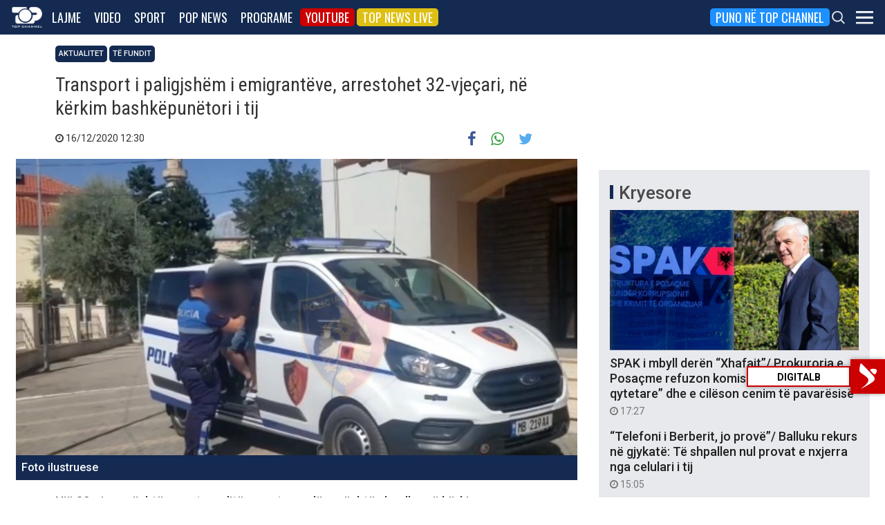

--- FILE ---
content_type: text/html; charset=UTF-8
request_url: https://top-channel.tv/2020/12/16/permalink-https-top-channel-tv-2020-12-16-%E2%80%8Eok-cancel-3/
body_size: 13408
content:
<!DOCTYPE html>
<html lang="en-US">

<head>
	<meta http-equiv="X-UA-Compatible" content="IE=edge">
	<meta name="viewport" content="width=device-width, initial-scale=1">
	<meta content='width=device-width, initial-scale=1.0, maximum-scale=1.0, user-scalable=0' name='viewport' />
	<title>  Transport i paligjshëm i emigrantëve, arrestohet 32-vjeçari, në kërkim bashkëpunëtori i tij - Top Channel</title>
	<meta charset="UTF-8" />
	<meta name="facebook-domain-verification" content="0q8896rl4bckxncytvruakxa9negl1" />
	<meta property="fb:app_id" content="1715618661991455" />
	<meta property="fb:pages" content="134092533150" />
	<meta property="fb:pages" content="108962328164349" />
	<meta property="fb:pages" content="103166395479985" />
	<meta property="og:type" content="website" />
	<meta property="og:locale" content="sq_AL" />
	<meta name="apple-itunes-app" content="app-id=652840314">
	<!--<meta name="google-play-app" content="app-id=com.topchannel.tv.activitys">-->

	<meta property="og:url" content="https://top-channel.tv/2020/12/16/permalink-https-top-channel-tv-2020-12-16-%e2%80%8eok-cancel-3/" />
	<meta property="og:title" content="Transport i paligjshëm i emigrantëve, arrestohet 32-vjeçari, në kërkim bashkëpunëtori i tij" />
	<meta property="og:description" content="Një 32-vjeçar është arrestuar ditën e sotme ndërsa është shpallur në kërkim bashkëpunëtori i tij në Gjirokastër për transport emigrantësh të paligjshëm." />
	<meta property="og:image" content="https://top-channel.tv/wp-content/uploads/2020/11/arrestimm.jpeg" />

	<meta name="twitter:card" content="summary_large_image">
	<meta name="twitter:creator" content="@topchanneltv">
	<meta name="twitter:site" content="@tchbreakingnews">
	<meta name="twitter:url" content="https://top-channel.tv/2020/12/16/permalink-https-top-channel-tv-2020-12-16-%e2%80%8eok-cancel-3/">
	<meta name="twitter:title" content="Transport i paligjshëm i emigrantëve, arrestohet 32-vjeçari, në kërkim bashkëpunëtori i tij">
	<meta name="twitter:description" content="Një 32-vjeçar është arrestuar ditën e sotme ndërsa është shpallur në kërkim bashkëpunëtori i tij në Gjirokastër për transport emigrantësh të paligjshëm.">
	<meta name="twitter:image" content="https://top-channel.tv/wp-content/uploads/2020/11/arrestimm.jpeg">
	<meta name="twitter:image:alt" content="Transport i paligjshëm i emigrantëve, arrestohet 32-vjeçari, në kërkim bashkëpunëtori i tij">

	<meta name="google-adsense-account" content="ca-pub-9878286712228611">
	<script async src="https://pagead2.googlesyndication.com/pagead/js/adsbygoogle.js?client=ca-pub-9878286712228611"
		crossorigin="anonymous"></script>
	<meta name='robots' content='max-image-preview:large' />
	<style>img:is([sizes="auto" i], [sizes^="auto," i]) { contain-intrinsic-size: 3000px 1500px }</style>
	<link rel='stylesheet' id='wp-block-library-css' href='https://top-channel.tv/wp-includes/css/dist/block-library/style.min.css?ver=6.8.3' type='text/css' media='all' />
<style id='classic-theme-styles-inline-css' type='text/css'>
/*! This file is auto-generated */
.wp-block-button__link{color:#fff;background-color:#32373c;border-radius:9999px;box-shadow:none;text-decoration:none;padding:calc(.667em + 2px) calc(1.333em + 2px);font-size:1.125em}.wp-block-file__button{background:#32373c;color:#fff;text-decoration:none}
</style>
<style id='global-styles-inline-css' type='text/css'>
:root{--wp--preset--aspect-ratio--square: 1;--wp--preset--aspect-ratio--4-3: 4/3;--wp--preset--aspect-ratio--3-4: 3/4;--wp--preset--aspect-ratio--3-2: 3/2;--wp--preset--aspect-ratio--2-3: 2/3;--wp--preset--aspect-ratio--16-9: 16/9;--wp--preset--aspect-ratio--9-16: 9/16;--wp--preset--color--black: #000000;--wp--preset--color--cyan-bluish-gray: #abb8c3;--wp--preset--color--white: #ffffff;--wp--preset--color--pale-pink: #f78da7;--wp--preset--color--vivid-red: #cf2e2e;--wp--preset--color--luminous-vivid-orange: #ff6900;--wp--preset--color--luminous-vivid-amber: #fcb900;--wp--preset--color--light-green-cyan: #7bdcb5;--wp--preset--color--vivid-green-cyan: #00d084;--wp--preset--color--pale-cyan-blue: #8ed1fc;--wp--preset--color--vivid-cyan-blue: #0693e3;--wp--preset--color--vivid-purple: #9b51e0;--wp--preset--gradient--vivid-cyan-blue-to-vivid-purple: linear-gradient(135deg,rgba(6,147,227,1) 0%,rgb(155,81,224) 100%);--wp--preset--gradient--light-green-cyan-to-vivid-green-cyan: linear-gradient(135deg,rgb(122,220,180) 0%,rgb(0,208,130) 100%);--wp--preset--gradient--luminous-vivid-amber-to-luminous-vivid-orange: linear-gradient(135deg,rgba(252,185,0,1) 0%,rgba(255,105,0,1) 100%);--wp--preset--gradient--luminous-vivid-orange-to-vivid-red: linear-gradient(135deg,rgba(255,105,0,1) 0%,rgb(207,46,46) 100%);--wp--preset--gradient--very-light-gray-to-cyan-bluish-gray: linear-gradient(135deg,rgb(238,238,238) 0%,rgb(169,184,195) 100%);--wp--preset--gradient--cool-to-warm-spectrum: linear-gradient(135deg,rgb(74,234,220) 0%,rgb(151,120,209) 20%,rgb(207,42,186) 40%,rgb(238,44,130) 60%,rgb(251,105,98) 80%,rgb(254,248,76) 100%);--wp--preset--gradient--blush-light-purple: linear-gradient(135deg,rgb(255,206,236) 0%,rgb(152,150,240) 100%);--wp--preset--gradient--blush-bordeaux: linear-gradient(135deg,rgb(254,205,165) 0%,rgb(254,45,45) 50%,rgb(107,0,62) 100%);--wp--preset--gradient--luminous-dusk: linear-gradient(135deg,rgb(255,203,112) 0%,rgb(199,81,192) 50%,rgb(65,88,208) 100%);--wp--preset--gradient--pale-ocean: linear-gradient(135deg,rgb(255,245,203) 0%,rgb(182,227,212) 50%,rgb(51,167,181) 100%);--wp--preset--gradient--electric-grass: linear-gradient(135deg,rgb(202,248,128) 0%,rgb(113,206,126) 100%);--wp--preset--gradient--midnight: linear-gradient(135deg,rgb(2,3,129) 0%,rgb(40,116,252) 100%);--wp--preset--font-size--small: 13px;--wp--preset--font-size--medium: 20px;--wp--preset--font-size--large: 36px;--wp--preset--font-size--x-large: 42px;--wp--preset--spacing--20: 0.44rem;--wp--preset--spacing--30: 0.67rem;--wp--preset--spacing--40: 1rem;--wp--preset--spacing--50: 1.5rem;--wp--preset--spacing--60: 2.25rem;--wp--preset--spacing--70: 3.38rem;--wp--preset--spacing--80: 5.06rem;--wp--preset--shadow--natural: 6px 6px 9px rgba(0, 0, 0, 0.2);--wp--preset--shadow--deep: 12px 12px 50px rgba(0, 0, 0, 0.4);--wp--preset--shadow--sharp: 6px 6px 0px rgba(0, 0, 0, 0.2);--wp--preset--shadow--outlined: 6px 6px 0px -3px rgba(255, 255, 255, 1), 6px 6px rgba(0, 0, 0, 1);--wp--preset--shadow--crisp: 6px 6px 0px rgba(0, 0, 0, 1);}:where(.is-layout-flex){gap: 0.5em;}:where(.is-layout-grid){gap: 0.5em;}body .is-layout-flex{display: flex;}.is-layout-flex{flex-wrap: wrap;align-items: center;}.is-layout-flex > :is(*, div){margin: 0;}body .is-layout-grid{display: grid;}.is-layout-grid > :is(*, div){margin: 0;}:where(.wp-block-columns.is-layout-flex){gap: 2em;}:where(.wp-block-columns.is-layout-grid){gap: 2em;}:where(.wp-block-post-template.is-layout-flex){gap: 1.25em;}:where(.wp-block-post-template.is-layout-grid){gap: 1.25em;}.has-black-color{color: var(--wp--preset--color--black) !important;}.has-cyan-bluish-gray-color{color: var(--wp--preset--color--cyan-bluish-gray) !important;}.has-white-color{color: var(--wp--preset--color--white) !important;}.has-pale-pink-color{color: var(--wp--preset--color--pale-pink) !important;}.has-vivid-red-color{color: var(--wp--preset--color--vivid-red) !important;}.has-luminous-vivid-orange-color{color: var(--wp--preset--color--luminous-vivid-orange) !important;}.has-luminous-vivid-amber-color{color: var(--wp--preset--color--luminous-vivid-amber) !important;}.has-light-green-cyan-color{color: var(--wp--preset--color--light-green-cyan) !important;}.has-vivid-green-cyan-color{color: var(--wp--preset--color--vivid-green-cyan) !important;}.has-pale-cyan-blue-color{color: var(--wp--preset--color--pale-cyan-blue) !important;}.has-vivid-cyan-blue-color{color: var(--wp--preset--color--vivid-cyan-blue) !important;}.has-vivid-purple-color{color: var(--wp--preset--color--vivid-purple) !important;}.has-black-background-color{background-color: var(--wp--preset--color--black) !important;}.has-cyan-bluish-gray-background-color{background-color: var(--wp--preset--color--cyan-bluish-gray) !important;}.has-white-background-color{background-color: var(--wp--preset--color--white) !important;}.has-pale-pink-background-color{background-color: var(--wp--preset--color--pale-pink) !important;}.has-vivid-red-background-color{background-color: var(--wp--preset--color--vivid-red) !important;}.has-luminous-vivid-orange-background-color{background-color: var(--wp--preset--color--luminous-vivid-orange) !important;}.has-luminous-vivid-amber-background-color{background-color: var(--wp--preset--color--luminous-vivid-amber) !important;}.has-light-green-cyan-background-color{background-color: var(--wp--preset--color--light-green-cyan) !important;}.has-vivid-green-cyan-background-color{background-color: var(--wp--preset--color--vivid-green-cyan) !important;}.has-pale-cyan-blue-background-color{background-color: var(--wp--preset--color--pale-cyan-blue) !important;}.has-vivid-cyan-blue-background-color{background-color: var(--wp--preset--color--vivid-cyan-blue) !important;}.has-vivid-purple-background-color{background-color: var(--wp--preset--color--vivid-purple) !important;}.has-black-border-color{border-color: var(--wp--preset--color--black) !important;}.has-cyan-bluish-gray-border-color{border-color: var(--wp--preset--color--cyan-bluish-gray) !important;}.has-white-border-color{border-color: var(--wp--preset--color--white) !important;}.has-pale-pink-border-color{border-color: var(--wp--preset--color--pale-pink) !important;}.has-vivid-red-border-color{border-color: var(--wp--preset--color--vivid-red) !important;}.has-luminous-vivid-orange-border-color{border-color: var(--wp--preset--color--luminous-vivid-orange) !important;}.has-luminous-vivid-amber-border-color{border-color: var(--wp--preset--color--luminous-vivid-amber) !important;}.has-light-green-cyan-border-color{border-color: var(--wp--preset--color--light-green-cyan) !important;}.has-vivid-green-cyan-border-color{border-color: var(--wp--preset--color--vivid-green-cyan) !important;}.has-pale-cyan-blue-border-color{border-color: var(--wp--preset--color--pale-cyan-blue) !important;}.has-vivid-cyan-blue-border-color{border-color: var(--wp--preset--color--vivid-cyan-blue) !important;}.has-vivid-purple-border-color{border-color: var(--wp--preset--color--vivid-purple) !important;}.has-vivid-cyan-blue-to-vivid-purple-gradient-background{background: var(--wp--preset--gradient--vivid-cyan-blue-to-vivid-purple) !important;}.has-light-green-cyan-to-vivid-green-cyan-gradient-background{background: var(--wp--preset--gradient--light-green-cyan-to-vivid-green-cyan) !important;}.has-luminous-vivid-amber-to-luminous-vivid-orange-gradient-background{background: var(--wp--preset--gradient--luminous-vivid-amber-to-luminous-vivid-orange) !important;}.has-luminous-vivid-orange-to-vivid-red-gradient-background{background: var(--wp--preset--gradient--luminous-vivid-orange-to-vivid-red) !important;}.has-very-light-gray-to-cyan-bluish-gray-gradient-background{background: var(--wp--preset--gradient--very-light-gray-to-cyan-bluish-gray) !important;}.has-cool-to-warm-spectrum-gradient-background{background: var(--wp--preset--gradient--cool-to-warm-spectrum) !important;}.has-blush-light-purple-gradient-background{background: var(--wp--preset--gradient--blush-light-purple) !important;}.has-blush-bordeaux-gradient-background{background: var(--wp--preset--gradient--blush-bordeaux) !important;}.has-luminous-dusk-gradient-background{background: var(--wp--preset--gradient--luminous-dusk) !important;}.has-pale-ocean-gradient-background{background: var(--wp--preset--gradient--pale-ocean) !important;}.has-electric-grass-gradient-background{background: var(--wp--preset--gradient--electric-grass) !important;}.has-midnight-gradient-background{background: var(--wp--preset--gradient--midnight) !important;}.has-small-font-size{font-size: var(--wp--preset--font-size--small) !important;}.has-medium-font-size{font-size: var(--wp--preset--font-size--medium) !important;}.has-large-font-size{font-size: var(--wp--preset--font-size--large) !important;}.has-x-large-font-size{font-size: var(--wp--preset--font-size--x-large) !important;}
:where(.wp-block-post-template.is-layout-flex){gap: 1.25em;}:where(.wp-block-post-template.is-layout-grid){gap: 1.25em;}
:where(.wp-block-columns.is-layout-flex){gap: 2em;}:where(.wp-block-columns.is-layout-grid){gap: 2em;}
:root :where(.wp-block-pullquote){font-size: 1.5em;line-height: 1.6;}
</style>
<link rel='stylesheet' id='bootstrap-css' href='https://top-channel.tv/wp-content/themes/topchannel/assets/ext/bootstrap/css/bootstrap.min.css?ver=3.3.7.20260118' type='text/css' media='all' />
<link rel='stylesheet' id='tch-main-style-css' href='https://top-channel.tv/wp-content/themes/topchannel/style.css?ver=1.0.20260118' type='text/css' media='all' />
<link rel='stylesheet' id='font-awesome-css' href='https://top-channel.tv/wp-content/themes/topchannel/assets/ext/font-awesome/css/font-awesome.min.css?ver=4.7.0.20260118' type='text/css' media='all' />
<link rel='stylesheet' id='tch-election-block-style-css' href='https://top-channel.tv/wp-content/themes/topchannel/election.css?ver=1.0.20260118' type='text/css' media='all' />
<script type="text/javascript" src="https://top-channel.tv/wp-content/themes/topchannel/assets/ext/jquery/jquery-3.7.1.min.js?ver=1" id="jquery-js"></script>
<script type="text/javascript" src="https://top-channel.tv/wp-content/themes/topchannel/assets/ext/prebid/prebid10.17.0.js?ver=1.0.0.20260118" id="prebid-js"></script>
<script type="text/javascript" src="https://top-channel.tv/wp-content/themes/topchannel/gam.js?ver=1.0.0.20260118" id="gam-js"></script>
<link rel="canonical" href="https://top-channel.tv/2020/12/16/permalink-https-top-channel-tv-2020-12-16-%e2%80%8eok-cancel-3/" />
<link rel="alternate" title="oEmbed (JSON)" type="application/json+oembed" href="https://top-channel.tv/wp-json/oembed/1.0/embed?url=https%3A%2F%2Ftop-channel.tv%2F2020%2F12%2F16%2Fpermalink-https-top-channel-tv-2020-12-16-%25e2%2580%258eok-cancel-3%2F" />
<link rel="alternate" title="oEmbed (XML)" type="text/xml+oembed" href="https://top-channel.tv/wp-json/oembed/1.0/embed?url=https%3A%2F%2Ftop-channel.tv%2F2020%2F12%2F16%2Fpermalink-https-top-channel-tv-2020-12-16-%25e2%2580%258eok-cancel-3%2F&#038;format=xml" />

	<!--[if lt IE 9]>
	<script src="https://oss.maxcdn.com/html5shiv/3.7.3/html5shiv.min.js"></script>
	<script src="https://oss.maxcdn.com/respond/1.4.2/respond.min.js"></script>
	<![endif]-->
	
	<script>
		var pageType = "article";
		var contentCategory = "";
	</script>


	<!-- Google tag (gtag.js) -->
	<script async src="https://www.googletagmanager.com/gtag/js?id=G-ZSFJQH1PRP"></script>
	<script>
		window.dataLayer = window.dataLayer || [];

		function gtag() {
			dataLayer.push(arguments);
		}
		gtag('js', new Date());
		gtag('config', 'G-ZSFJQH1PRP');
	</script>

	<!-- DFP Ads -->
	<script async='async' src='https://www.googletagservices.com/tag/js/gpt.js'></script>
	<script>
		var ajaxurl = "https://top-channel.tv/wp-admin/admin-ajax.php";
	</script>

	<link rel="apple-touch-icon" sizes="57x57" href="/icons/apple-icon-57x57.png">
	<link rel="apple-touch-icon" sizes="60x60" href="/icons/apple-icon-60x60.png">
	<link rel="apple-touch-icon" sizes="72x72" href="/icons/apple-icon-72x72.png">
	<link rel="apple-touch-icon" sizes="76x76" href="/icons/apple-icon-76x76.png">
	<link rel="apple-touch-icon" sizes="114x114" href="/icons/apple-icon-114x114.png">
	<link rel="apple-touch-icon" sizes="120x120" href="/icons/apple-icon-120x120.png">
	<link rel="apple-touch-icon" sizes="144x144" href="/icons/apple-icon-144x144.png">
	<link rel="apple-touch-icon" sizes="152x152" href="/icons/apple-icon-152x152.png">
	<link rel="apple-touch-icon" sizes="180x180" href="/icons/apple-icon-180x180.png">
	<link rel="icon" type="image/png" sizes="192x192" href="/icons/android-icon-192x192.png">
	<link rel="icon" type="image/png" sizes="32x32" href="/icons/favicon-32x32.png">
	<link rel="icon" type="image/png" sizes="96x96" href="/icons/favicon-96x96.png">
	<link rel="icon" type="image/png" sizes="16x16" href="/icons/favicon-16x16.png">
	<link rel="manifest" href="/icons/manifest.json">
	<meta name="msapplication-TileColor" content="#ffffff">
	<meta name="msapplication-TileImage" content="/icons/ms-icon-144x144.png">
	<meta name="theme-color" content="#142a51">


			<!-- Taboola -->
		<script type="text/javascript">
			window._taboola = window._taboola || [];
			_taboola.push({
				article: 'auto'
			});
			! function(e, f, u, i) {
				if (!document.getElementById(i)) {
					e.async = 1;
					e.src = u;
					e.id = i;
					f.parentNode.insertBefore(e, f);
				}
			}(document.createElement('script'),
				document.getElementsByTagName('script')[0],
				'//cdn.taboola.com/libtrc/top-channeltv-network/loader.js',
				'tb_loader_script');
			if (window.performance && typeof window.performance.mark == 'function') {
				window.performance.mark('tbl_ic');
			}
		</script>
		<!-- End of Taboola -->
	
	<script type="application/ld+json">
		{
			"@context": "https://schema.org",
			"@type": "Organization",
			"name": "Top Channel Sh.a.",
			"url": "https://top-channel.tv/",
			"sameAs": [
				"https://www.facebook.com/topchannel",
				"https://www.instagram.com/topchannelalbania/",
				"https://twitter.com/topchanneltv",
				"https://www.youtube.com/user/TopChannelAlbania"
			]
		}
	</script>
		</head>

<body class="wp-singular post-template-default single single-post postid-1578493 single-format-standard wp-theme-topchannel aktualitet vendi te-fundit">
	<div class="container-fluid siteContainer">

		

		<div class="topContainer">
			<div class="topInnerContainer">

				<div class="logoContainer">
					<a href="https://top-channel.tv/">
						<img src="https://top-channel.tv/wp-content/themes/topchannel/assets/images/logo.png" />
						<div class="clearfix"></div>
					</a>
					<div class="clearfix"></div>
				</div>

				<div class="bigMenu hidden-xs">
					<div class="menuContainer"><ul id="topMenu" class="menuUL"><li id="menu-item-18542" class="menu-item menu-item-type-custom menu-item-object-custom menu-item-18542"><a href="https://top-channel.tv/kreu/">Lajme</a></li>
<li id="menu-item-18545" class="menu-item menu-item-type-post_type_archive menu-item-object-video menu-item-18545"><a href="https://top-channel.tv/video/">Video</a></li>
<li id="menu-item-18587" class="menu-item menu-item-type-post_type menu-item-object-page menu-item-18587"><a href="https://top-channel.tv/sport/">Sport</a></li>
<li id="menu-item-18588" class="menu-item menu-item-type-post_type menu-item-object-page menu-item-18588"><a href="https://top-channel.tv/popnews/">Pop News</a></li>
<li id="menu-item-18712" class="menu-item menu-item-type-post_type_archive menu-item-object-programe menu-item-18712"><a href="https://top-channel.tv/programe/">Programe</a></li>
<li id="menu-item-965329" class="top-youtube-red menu-item menu-item-type-custom menu-item-object-custom menu-item-965329"><a href="https://www.youtube.com/subscription_center?add_user=TopChannelAlbania">Youtube</a></li>
<li id="menu-item-806108" class="orange menu-item menu-item-type-post_type menu-item-object-page menu-item-806108"><a href="https://top-channel.tv/topnewslive/">Top News LIVE</a></li>
<li id="menu-item-3244551" class="puno-top-channel menu-item menu-item-type-post_type menu-item-object-page menu-item-3244551"><a href="https://top-channel.tv/mundesi-punesimi/">Puno në Top Channel</a></li>
</ul></div><!-- Cached Nav: topMenu -->									</div>

				<div class="menuButtonContainer pull-right">
					<!-- 					<a href="/topnewslive/" class="topnewslive visible-xs"><img src="https://top-channel.tv/wp-content/themes/topchannel/assets/images/tnw.png" /></a> -->
					<a href="#" class="searchIcon"><img
							src="https://top-channel.tv/wp-content/themes/topchannel/assets/images/search.png" /></a>
					<a href="#" class="menuIcon"><img
							src="https://top-channel.tv/wp-content/themes/topchannel/assets/images/menu.png" /></a>
					<div class="clearfix"></div>
				</div>
				<div class="clearfix"></div>
			</div>
			<div class="clearfix"></div>
		</div>

		<div class="mainMenu">

			<div class="siteWidthContainer">
				<div class="col-xs-12 col-sm-2 col-md-2 col-lg-2 col">
					<div class="menuContainer"><ul id="newsMenu1" class="menuUL"><li id="menu-item-18518" class="menu-item menu-item-type-custom menu-item-object-custom menu-item-18518"><a href="https://top-channel.tv/kreu/">Lajme</a></li>
<li id="menu-item-18519" class="menu-item menu-item-type-taxonomy menu-item-object-category menu-item-18519"><a href="https://top-channel.tv/artikuj/vendi/politike/">Politikë</a></li>
<li id="menu-item-18521" class="menu-item menu-item-type-taxonomy menu-item-object-category menu-item-18521"><a href="https://top-channel.tv/artikuj/vendi/kronike/">Kronikë</a></li>
<li id="menu-item-18520" class="menu-item menu-item-type-taxonomy menu-item-object-category menu-item-18520"><a href="https://top-channel.tv/artikuj/vendi/aktualitet/">Aktualitet</a></li>
<li id="menu-item-247249" class="menu-item menu-item-type-taxonomy menu-item-object-category menu-item-247249"><a href="https://top-channel.tv/artikuj/vendi/ekonomi/">Ekonomi</a></li>
<li id="menu-item-18522" class="menu-item menu-item-type-taxonomy menu-item-object-category menu-item-18522"><a href="https://top-channel.tv/artikuj/vendi/sociale/">Sociale</a></li>
<li id="menu-item-648489" class="menu-item menu-item-type-taxonomy menu-item-object-videot current-video-ancestor menu-item-648489"><a href="https://top-channel.tv/videot/lajme/">Video</a></li>
<li id="menu-item-806131" class="menu-item menu-item-type-post_type menu-item-object-page menu-item-806131"><a href="https://top-channel.tv/topnewslive/">Top News LIVE</a></li>
</ul></div><!-- Cached Nav: newsMenu1 -->				</div>

				<div class="col-xs-12 col-sm-2 col-md-2 col-lg-2 col">
					<div class="menuContainer"><ul id="newsMenu2" class="menuUL"><li id="menu-item-18524" class="menu-item menu-item-type-taxonomy menu-item-object-category menu-item-18524"><a href="https://top-channel.tv/artikuj/bota/">Bota</a></li>
<li id="menu-item-2623901" class="menu-item menu-item-type-taxonomy menu-item-object-category menu-item-2623901"><a href="https://top-channel.tv/artikuj/opinion/">Opinion</a></li>
<li id="menu-item-780739" class="menu-item menu-item-type-taxonomy menu-item-object-category menu-item-780739"><a href="https://top-channel.tv/artikuj/vendi/koment/">Koment</a></li>
<li id="menu-item-18525" class="menu-item menu-item-type-taxonomy menu-item-object-category menu-item-18525"><a href="https://top-channel.tv/artikuj/rajoni/">Kosova dhe Rajoni</a></li>
<li id="menu-item-18527" class="menu-item menu-item-type-taxonomy menu-item-object-category menu-item-18527"><a href="https://top-channel.tv/artikuj/teknologji/">Shkencë dhe Teknologji</a></li>
<li id="menu-item-798696" class="menu-item menu-item-type-taxonomy menu-item-object-category menu-item-798696"><a href="https://top-channel.tv/artikuj/teknologji/auto/">Auto</a></li>
</ul></div><!-- Cached Nav: newsMenu2 -->				</div>

				<div class="col-xs-12 col-sm-2 col-md-2 col-lg-2 col visible-xs">
					<div class="menuContainer"><ul id="videoMenu" class="menuUL"><li id="menu-item-655471" class="menu-item menu-item-type-post_type_archive menu-item-object-video menu-item-655471"><a href="https://top-channel.tv/video/">Video</a></li>
<li id="menu-item-655473" class="menu-item menu-item-type-taxonomy menu-item-object-videot menu-item-655473"><a href="https://top-channel.tv/videot/programe/">Programe</a></li>
<li id="menu-item-655472" class="menu-item menu-item-type-taxonomy menu-item-object-videot current-video-ancestor menu-item-655472"><a href="https://top-channel.tv/videot/lajme/">Lajme</a></li>
</ul></div><!-- Cached Nav: videoMenu -->				</div>

				<div class="clearfix visible-xs"></div>

				<div class="col-xs-12 col-sm-2 col-md-2 col-lg-2 col">
					<div class="menuContainer"><ul id="sportsMenu" class="menuUL"><li id="menu-item-18592" class="menu-item menu-item-type-post_type menu-item-object-page menu-item-18592"><a href="https://top-channel.tv/sport/">Sport</a></li>
<li id="menu-item-3164066" class="menu-item menu-item-type-taxonomy menu-item-object-category menu-item-3164066"><a href="https://top-channel.tv/artikuj/sport/kombetarja/">Kombëtarja</a></li>
<li id="menu-item-3164067" class="menu-item menu-item-type-taxonomy menu-item-object-category menu-item-3164067"><a href="https://top-channel.tv/artikuj/sport/kategoria-superiore/">Kategoria Superiore</a></li>
<li id="menu-item-3164068" class="menu-item menu-item-type-taxonomy menu-item-object-category menu-item-3164068"><a href="https://top-channel.tv/artikuj/sport/kategoria-e-pare/">Kategoria e Parë</a></li>
<li id="menu-item-3164069" class="menu-item menu-item-type-taxonomy menu-item-object-category menu-item-3164069"><a href="https://top-channel.tv/artikuj/sport/premier-league/">Premier League</a></li>
<li id="menu-item-3164071" class="menu-item menu-item-type-taxonomy menu-item-object-category menu-item-3164071"><a href="https://top-channel.tv/artikuj/sport/la-liga/">La Liga</a></li>
<li id="menu-item-3164073" class="menu-item menu-item-type-taxonomy menu-item-object-category menu-item-3164073"><a href="https://top-channel.tv/artikuj/sport/serie-a/">Serie A</a></li>
<li id="menu-item-3164075" class="menu-item menu-item-type-taxonomy menu-item-object-category menu-item-3164075"><a href="https://top-channel.tv/artikuj/sport/shumesportesh/">Shumësportësh</a></li>
<li id="menu-item-3164076" class="menu-item menu-item-type-taxonomy menu-item-object-category menu-item-3164076"><a href="https://top-channel.tv/artikuj/sport/sport-gossip/">Sport Gossip</a></li>
</ul></div><!-- Cached Nav: sportsMenu -->				</div>

				<div class="col-xs-12 col-sm-2 col-md-2 col-lg-2 col">
					<div class="menuContainer"><ul id="popnewsMenu" class="menuUL"><li id="menu-item-18591" class="menu-item menu-item-type-post_type menu-item-object-page menu-item-18591"><a href="https://top-channel.tv/popnews/">Pop News</a></li>
<li id="menu-item-247475" class="menu-item menu-item-type-post_type menu-item-object-page menu-item-247475"><a href="https://top-channel.tv/popnews/">Showbiz</a></li>
<li id="menu-item-18530" class="menu-item menu-item-type-taxonomy menu-item-object-category menu-item-18530"><a href="https://top-channel.tv/artikuj/popnews/lifestyle/">Lifestyle</a></li>
<li id="menu-item-659608" class="menu-item menu-item-type-taxonomy menu-item-object-category menu-item-659608"><a href="https://top-channel.tv/artikuj/popnews/fashion/">Fashion</a></li>
<li id="menu-item-659609" class="menu-item menu-item-type-taxonomy menu-item-object-category menu-item-659609"><a href="https://top-channel.tv/artikuj/popnews/shendeti/">Shëndeti</a></li>
<li id="menu-item-659607" class="menu-item menu-item-type-taxonomy menu-item-object-category menu-item-659607"><a href="https://top-channel.tv/artikuj/popnews/dieta/">Dieta</a></li>
<li id="menu-item-716679" class="menu-item menu-item-type-taxonomy menu-item-object-category menu-item-716679"><a href="https://top-channel.tv/artikuj/popnews/receta-gatimi/">Receta gatimi</a></li>
</ul></div><!-- Cached Nav: popnewsMenu -->				</div>


				<div class="col-xs-12 col-sm-2 col-md-2 col-lg-2 col">
					<div class="menuContainer"><ul id="tvMenu" class="menuUL"><li id="menu-item-18713" class="menu-item menu-item-type-post_type_archive menu-item-object-programe menu-item-18713"><a href="https://top-channel.tv/programe/">Programe</a></li>
<li id="menu-item-2965450" class="menu-item menu-item-type-custom menu-item-object-custom menu-item-2965450"><a href="https://bigbrothervip.top-channel.tv/">Big Brother VIP</a></li>
<li id="menu-item-2007890" class="menu-item menu-item-type-post_type menu-item-object-programe menu-item-2007890"><a href="https://top-channel.tv/programe/perputhen/">Për’puthen</a></li>
<li id="menu-item-2007891" class="menu-item menu-item-type-post_type menu-item-object-programe menu-item-2007891"><a href="https://top-channel.tv/programe/shqiperia-live/">Shqipëria LIVE</a></li>
<li id="menu-item-247538" class="menu-item menu-item-type-post_type menu-item-object-programe menu-item-247538"><a href="https://top-channel.tv/programe/fiksfare/">Fiks Fare</a></li>
<li id="menu-item-18553" class="menu-item menu-item-type-taxonomy menu-item-object-videot menu-item-18553"><a href="https://top-channel.tv/videot/programe/">Video</a></li>
<li id="menu-item-248057" class="menu-item menu-item-type-post_type_archive menu-item-object-programe menu-item-248057"><a href="https://top-channel.tv/programe/">Të gjitha programet</a></li>
<li id="menu-item-873786" class="menu-item menu-item-type-post_type menu-item-object-page menu-item-873786"><a href="https://top-channel.tv/guida/">Guida TV</a></li>
</ul></div><!-- Cached Nav: tvMenu -->				</div>

				<div class="col-xs-12 col-sm-2 col-md-2 col-lg-2 col">
					<div class="menuContainer"><ul id="tchMenu" class="menuUL"><li id="menu-item-18539" class="menu-item menu-item-type-post_type menu-item-object-page menu-item-18539"><a href="https://top-channel.tv/rreth-top-channel/">Top Channel</a></li>
<li id="menu-item-18551" class="menu-item menu-item-type-post_type menu-item-object-page menu-item-18551"><a href="https://top-channel.tv/rreth-top-channel/">Rreth Top Channel</a></li>
<li id="menu-item-2985343" class="menu-item menu-item-type-custom menu-item-object-custom menu-item-2985343"><a href="https://tickets.top-media.al/">Bileta</a></li>
<li id="menu-item-18540" class="menu-item menu-item-type-post_type menu-item-object-page menu-item-18540"><a href="https://top-channel.tv/rreth-top-channel/kontakt/">Kontakt</a></li>
<li id="menu-item-18538" class="menu-item menu-item-type-post_type menu-item-object-page menu-item-18538"><a href="https://top-channel.tv/mundesi-punesimi/">Puno në Top Channel</a></li>
<li id="menu-item-2543732" class="menu-item menu-item-type-post_type menu-item-object-page menu-item-2543732"><a href="https://top-channel.tv/privacy-policy-terms-of-use/">Privacy Policy &#038; Terms of Use</a></li>
</ul></div><!-- Cached Nav: tchMenu -->				</div>

				<div class="clearfix"></div>
			</div>
			<div class="clearfix"></div>
		</div>

		<div class="searchBox">
			<div class="siteWidthContainer">
				<form method="get" action="https://top-channel.tv/">
					<input pattern=".{3,}" required type="text" name="s" id="s" placeholder="Kerko..." class="txt" />
					<button type="submit" class="startSearch">
						<i class="fa fa-search" aria-hidden="true"></i>
					</button>
					<div class="clearfix"></div>
				</form>
				<div class="clearfix"></div>
			</div>
		</div>

		<div class="contentWrapper">
<script>
	jQuery(document).ready(function() {
		maar('1578493');
	});
</script>
<div class="siteWidthContainer">

	<article class="col-xs-12 col-sm-12 col-md-8 col-lg-8">
		<div class="inner titleInner">
							<div class="categories">
											<a class="filter" href="https://top-channel.tv/artikuj/vendi/aktualitet/">Aktualitet</a>
											<a class="filter" href="https://top-channel.tv/artikuj/te-fundit/">Të Fundit</a>
									</div>
						<div class="title">
				<h1>Transport i paligjshëm i emigrantëve, arrestohet 32-vjeçari, në kërkim bashkëpunëtori i tij</h1>
				<div class="date col-xs-6 col-sm-6 col-md-6 col-lg-6">
					<i class="fa fa-clock-o" aria-hidden="true"></i> 16/12/2020 12:30					<div class="clearfix"></div>
				</div>
				<div class="articleSharing col-xs-6 col-sm-6 col-md-6 col-lg-6">
					<div class="clearfix"></div>
<div class="sharing">
    <a href="https://www.facebook.com/dialog/feed?app_id=1715618661991455&display=popup&link=https://top-channel.tv/2020/12/16/permalink-https-top-channel-tv-2020-12-16-%e2%80%8eok-cancel-3/&redirect_uri=https://top-channel.tv/2020/12/16/permalink-https-top-channel-tv-2020-12-16-%e2%80%8eok-cancel-3/" target="_blank" class="shareIcon facebook">
        <span class="fa fa-facebook"></span>
    </a>
    <a href="whatsapp://send?text=https://top-channel.tv/2020/12/16/permalink-https-top-channel-tv-2020-12-16-%e2%80%8eok-cancel-3/" data-action="share/whatsapp/share" target="_blank" class="shareIcon whatsapp">
        <span class="fa fa-whatsapp"></span>
    </a>
    <a href="https://twitter.com/intent/tweet?text=Transport+i+paligjsh%C3%ABm+i+emigrant%C3%ABve%2C+arrestohet+32-vje%C3%A7ari%2C+n%C3%AB+k%C3%ABrkim+bashk%C3%ABpun%C3%ABtori%C2%A0i+tij&via=topchanneltv&url=https://top-channel.tv/2020/12/16/permalink-https-top-channel-tv-2020-12-16-%e2%80%8eok-cancel-3/" target="_blank" class="shareIcon twitter">
        <span class="fa fa-twitter"></span>
    </a>
    <div class="clearfix"></div>
</div>
<div class="clearfix"></div>				</div>
				<div class="clearfix"></div>
			</div>
			<div class="clearfix"></div>
		</div>
		<div class="clearfix"></div>
	</article>
	<div class="clearfix"></div>

	<article class="col-xs-12 col-sm-12 col-md-8 col-lg-8">

					<div class="featuredImageContainer">
				<img src="https://top-channel.tv/wp-content/uploads/2020/11/arrestimm.jpeg" class="img-responsive fullWidthImage articleImage" />
								<div class="clearfix"></div>
			</div>
							<div class="caption">Foto ilustruese</div>
							<div class="clearfix"></div>

		<div class="inner">
			<div class="articleContent">
									<div class="firstP">
						<p>Një 32-vjeçar është arrestuar ditën e sotme ndërsa është shpallur në kërkim bashkëpunëtori i tij në Gjirokastër për transport emigrantësh të paligjshëm.</p>
						<div class="clearfix"></div>
					</div>
				
				<div class="clearfix"></div>
				<div class="adGroupWrapper"><div class="adGroupWrapperInner" data-max-slots="2"></div></div>				<div class="clearfix"></div>


				<p>S. Ç. bashkë me bashkëpunëtorin kanë tentuar të transportojnë 7 emigrantë të paligjshëm, në drejtim të Tiranës, me mjetet tip &#8220;Volkswagen” dhe &#8220;Alfa&#8221;.</p>
<p><strong>Gjirokastër</strong></p><div class="adGroupWrapper"><div class="adGroupWrapperInner" data-max-slots="2"></div></div>
<p>Finalizohet me sukses operacioni policor i koduar &#8220;Muzgu 8&#8221;.  Operacioni nga Seksioni i Hetimit të Trafiqeve në DVP Gjirokastër, në bashkëpunim me Policinë Kufitare dhe shërbimet e FRONTEX-it, për goditjen e veprimtarisë kriminale në fushën e dhënies ndihmë shtetasve të huaj, për kalim të paligjshëm të kufirit, kundrejt fitimit. Tentuan të transportonin emigrantë të paligjshëm, vihet në pranga një 32-vjeçar, shpallet në kërkim bashkëpunëtori i tij. Sekuestrohen dy automjete dhe një aparat celular. Seksioni i Hetimit të Trafiqeve në DVP Gjirokastër, në bashkëpunim me Policinë Kufitare dhe shërbimet e FRONTEX-it, ka organizuar dhe finalizuar me sukses operacionin policor &#8220;Muzgu 8&#8221;, si rezultat i të cilit u bë arrestimi në flagrancë i shtetasit S. Ç., 32 vjeç, banues në Krujë dhe u shpall në kërkim një shtetas tjetër (për arsye hetimi nuk i bëjmë me dije gjeneralitetet).  Specialistët e Seksionit të Hetimit të Trafiqeve të paligjshme në DVP Gjirokastër, në bashkëpunim me Policinë Kufitare dhe shërbimet e FRONTEX-it, në bazë të informacioneve të siguruara në rrugë policore se përgjatë aksit rrugor Qafë Muzinë &#8211; Gjirokastër do të transportoheshin emigrantë të paligjshëm, kanë organizuar punën dhe kanë bërë të mundur arrestimin në flagrancë të shtetasit S. Ç., i cili u kap në afërsi të fshatit Jorgucat. Ky shtetas, në bashkëpunim me një shtetas tjetër, i cili është shpallur në kërkim, kanë tentuar të transportojnë 7 emigrantë të paligjshëm, në drejtim të Tiranës, me mjetet tip &#8220;Volksëagen” dhe &#8220;Alfa&#8221;.  Në cilësinë e provës materiale u sekuestruan dy automjetet dhe një aparat celular. Materialet i kaluan Prokurorisë pranë Gjykatës së Shkallës së Parë Gjirokastër, për veprime të mëtejshme.</p>
</p><div class="adGroupWrapper"><div class="adGroupWrapperInner" data-max-slots="2"></div></div>
				
				<div class="clearfix"></div>
								<div class="clearfix"></div>

				<p class="last">
					<strong>
						Top Channel
					</strong>
				</p>
				<div class="clearfix"></div>
				<div class="adGroupWrapper"><div class="adGroupWrapperInner" data-max-slots="2"></div></div>				<div class="clearfix"></div>

				<div class="clearfix mb32"></div>
				<!-- Taboola -->
				<div id="taboola-below-article-thumbnails"></div>
				<script type="text/javascript">
					window._taboola = window._taboola || [];
					_taboola.push({
						mode: 'alternating-thumbnails-a',
						container: 'taboola-below-article-thumbnails',
						placement: 'Below Article Thumbnails',
						target_type: 'mix'
					});
				</script>
				<!-- End of Taboola -->
				<div class="clearfix"></div>
			</div>
			<div class="clearfix"></div>
		</div>
		<div class="clearfix"></div>
					<script>
				jQuery(document).ready(function($) {
					$.ajax({
						type: "GET",
						url: ajaxurl,
						data: {
							action: 'getFeaturedPoll'
						},
						success: function(data) {
							$('.featuredPoll').html(data);
						}
					});
				});
			</script>
			<div class="featuredPoll"></div>
			<div class="clearfix"></div>
		
		<div class="extras">

			
																	
<div class="threeGrid  pt20">
	<div class="siteWidthContainer">
				<div class="boxTitle">
				<div class="vline"></div>
				<a href="https://top-channel.tv/artikuj/vendi/aktualitet/">Aktualitet &raquo;</a>
				<div class="clearfix"></div>
			</div>
		
		<div class="articles">
											<div class="article col-xs-12 col-sm-4 col-md-4 col-lg-4 article-1">
					<a href="https://top-channel.tv/2026/01/30/qumeshti-me-baktere-qe-sjell-probleme-serioze-per-foshnjat-ne-shqiperi-u-shperndane-276-kuti/" class="imageContainer ">
						<img src="https://top-channel.tv/wp-content/uploads/2026/01/vlcsnap-2026-01-30-19h31m54s126_sd-800x450.jpg" class="img-responsive fullWidthImage" />
																		<div class="videoIcon mediaIcon"><i class="fa fa-play" aria-hidden="true"></i></div>
												<div class="clearfix"></div>
					</a>
					<div class="clearfix"></div>
					<a href="https://top-channel.tv/2026/01/30/qumeshti-me-baktere-qe-sjell-probleme-serioze-per-foshnjat-ne-shqiperi-u-shperndane-276-kuti/" class="articleTitle">
						Qumështi me baktere që sjell probleme serioze për foshnjat, në Shqipëri u shpërndanë 276 kuti						<br />
						<div class="date"><i class="fa fa-clock-o" aria-hidden="true"></i> 30/01 22:44</div>
					</a>
				</div>
				
								<div class="article col-xs-12 col-sm-4 col-md-4 col-lg-4 article-2">
					<a href="https://top-channel.tv/2026/01/30/permbytjet-nga-moti-i-keq-gjermania-jep-250-mije-paund-per-familjet-e-prekura/" class="imageContainer hidden-xs">
						<img src="https://top-channel.tv/wp-content/uploads/2026/01/permbytje_sd-800x450.jpg" class="img-responsive fullWidthImage" />
																		<div class="clearfix"></div>
					</a>
					<div class="clearfix"></div>
					<a href="https://top-channel.tv/2026/01/30/permbytjet-nga-moti-i-keq-gjermania-jep-250-mije-paund-per-familjet-e-prekura/" class="articleTitle">
						Përmbytjet nga moti i keq, Gjermania jep 250 mijë paund për familjet e prekura						<br />
						<div class="date"><i class="fa fa-clock-o" aria-hidden="true"></i> 30/01 21:27</div>
					</a>
				</div>
				
								<div class="article col-xs-12 col-sm-4 col-md-4 col-lg-4 article-3">
					<a href="https://top-channel.tv/2026/01/30/spak-i-mbyll-deren-xhafajt-prokuroria-e-posacme-refuzon-komisionin-nisma-qytetare-dhe-e-cileson-cenim-te-pavaresise/" class="imageContainer hidden-xs">
						<img src="https://top-channel.tv/wp-content/uploads/2026/01/MixCollage-30-Jan-2026-05-18-PM-8115-800x450.jpg" class="img-responsive fullWidthImage" />
																		<div class="videoIcon mediaIcon"><i class="fa fa-play" aria-hidden="true"></i></div>
												<div class="clearfix"></div>
					</a>
					<div class="clearfix"></div>
					<a href="https://top-channel.tv/2026/01/30/spak-i-mbyll-deren-xhafajt-prokuroria-e-posacme-refuzon-komisionin-nisma-qytetare-dhe-e-cileson-cenim-te-pavaresise/" class="articleTitle">
						SPAK i mbyll derën “Xhafajt”/ Prokuroria e Posaçme refuzon komisionin “Nisma qytetare” dhe e cilëson cenim të pavarësisë						<br />
						<div class="date"><i class="fa fa-clock-o" aria-hidden="true"></i> 30/01 17:27</div>
					</a>
				</div>
				<div class="clearfix visible-sm visible-md visible-lg"></div>
								<div class="article col-xs-12 col-sm-4 col-md-4 col-lg-4 article-4">
					<a href="https://top-channel.tv/2026/01/30/operacion-antidroge-ne-athine-4-te-arrestuar-perfshire-2-shqiptare-sekuestrohen-droge-dhe-20-mije-euro-1/" class="imageContainer hidden-xs">
						<img src="https://top-channel.tv/wp-content/uploads/2026/01/astinomia-eurokinissi-1024x683_sd-800x450.jpg" class="img-responsive fullWidthImage" />
																		<div class="clearfix"></div>
					</a>
					<div class="clearfix"></div>
					<a href="https://top-channel.tv/2026/01/30/operacion-antidroge-ne-athine-4-te-arrestuar-perfshire-2-shqiptare-sekuestrohen-droge-dhe-20-mije-euro-1/" class="articleTitle">
						Operacion antidrogë në Athinë/ Sekuestrohen 6 kg kanabis dhe 20 mijë euro, arrestohen 4 persona, mes tyre 2 shqiptarë						<br />
						<div class="date"><i class="fa fa-clock-o" aria-hidden="true"></i> 30/01 17:03</div>
					</a>
				</div>
				
								<div class="article col-xs-12 col-sm-4 col-md-4 col-lg-4 article-5">
					<a href="https://top-channel.tv/2026/01/30/hetime-per-tendera-bkh-ushtron-kontroll-ne-kompanine-farmaceutike-evita/" class="imageContainer hidden-xs">
						<img src="https://top-channel.tv/wp-content/uploads/2026/01/evita_sd-800x450.jpg" class="img-responsive fullWidthImage" />
																		<div class="videoIcon mediaIcon"><i class="fa fa-play" aria-hidden="true"></i></div>
												<div class="clearfix"></div>
					</a>
					<div class="clearfix"></div>
					<a href="https://top-channel.tv/2026/01/30/hetime-per-tendera-bkh-ushtron-kontroll-ne-kompanine-farmaceutike-evita/" class="articleTitle">
						Hetime për tendera, BKH ushtron kontroll në kompaninë farmaceutike “Evita”						<br />
						<div class="date"><i class="fa fa-clock-o" aria-hidden="true"></i> 30/01 15:25</div>
					</a>
				</div>
				
								<div class="article col-xs-12 col-sm-4 col-md-4 col-lg-4 article-6">
					<a href="https://top-channel.tv/2026/01/30/integrimi-europian-akademikja-migena-leskoviku-ligjet-ecin-shpejt-por-zbatimi-mbetet-sfide/" class="imageContainer hidden-xs">
						<img src="https://top-channel.tv/wp-content/uploads/2026/01/Dizajn-pa-titull-5-6-442x249.jpg" class="img-responsive fullWidthImage" />
																		<div class="videoIcon mediaIcon"><i class="fa fa-play" aria-hidden="true"></i></div>
												<div class="clearfix"></div>
					</a>
					<div class="clearfix"></div>
					<a href="https://top-channel.tv/2026/01/30/integrimi-europian-akademikja-migena-leskoviku-ligjet-ecin-shpejt-por-zbatimi-mbetet-sfide/" class="articleTitle">
						Integrimi europian, akademikja Migena Leskoviku: Ligjet ecin shpejt, por zbatimi mbetet sfidë						<br />
						<div class="date"><i class="fa fa-clock-o" aria-hidden="true"></i> 30/01 15:16</div>
					</a>
				</div>
				
										<div class="clearfix"></div>
		</div>
		<div class="clearfix"></div>
	</div>
	<div class="clearfix"></div>
</div>										<div class="clearfix"></div>
		</div>


		<div class="clearfix"></div>
		<div class="newsMediaBox">
	<div class="col-xs-12 col-sm-12 col-md-12 col-lg-12">
		<div class="title">Na ndiqni:</div>
		<div class="clearfix"></div>
		
				<a class="fb col-xs-6 col-sm-6 col-md-3 col-lg-3" target="_blank" href="https://www.facebook.com/topchannel/"><i class="fa fa-facebook-official" aria-hidden="true"></i> Top Channel</a>
		<a class="ig col-xs-6 col-sm-6 col-md-3 col-lg-3" target="_blank" href="https://www.instagram.com/topchannelalbania/"><i class="fa fa-instagram" aria-hidden="true"></i> @topchannelalbania</a>
		<a class="tw col-xs-6 col-sm-6 col-md-3 col-lg-3" target="_blank" href="https://twitter.com/tchbreakingnews"><i class="fa fa-twitter-square" aria-hidden="true"></i> @tchbreakingnews</a>
		<a class="yt col-xs-6 col-sm-6 col-md-3 col-lg-3" target="_blank" href="https://www.youtube.com/user/TopChannelAlbania"><i class="fa fa-youtube-play" aria-hidden="true"></i> Top Channel</a>
				
		
		
		<div class="clearfix"></div>
	</div>
	<div class="clearfix"></div>
</div>		<div class="clearfix"></div>

							<div class="threeGrid pt20">
				<div class="articles">
					<div class="boxTitle">
						<div class="vline"></div>
						<a href="https://top-channel.tv/videot/lajme/">
							Video &raquo;
						</a>
						<div class="clearfix"></div>
					</div>

											<div class="article col-xs-12 col-sm-4 col-md-4 col-lg-4  article-1">
							<a href="https://top-channel.tv/video/top-news-peshkaqeni-vret-nje-djale-13-vjecar-deshmitaret-i-hengri-te-gjithe-kemben/" class="imageContainer ">
								<img src="https://img.youtube.com/vi/_H_rMB7xkQs/maxresdefault.jpg" class="img-responsive fullWidthImage" />
								<div class="videoIcon mediaIcon"><i class="fa fa-play" aria-hidden="true"></i></div>
								<div class="clearfix"></div>
							</a>
							<div class="clearfix"></div>
							<a href="https://top-channel.tv/video/top-news-peshkaqeni-vret-nje-djale-13-vjecar-deshmitaret-i-hengri-te-gjithe-kemben/" class="articleTitle">
								Top News- Peshkaqeni vret një djalë 13-vjeçar/ Dëshmitarët: I hëngri të gjithë këmbën							</a>
						</div>
						
											<div class="article col-xs-12 col-sm-4 col-md-4 col-lg-4  article-2">
							<a href="https://top-channel.tv/video/top-channel-kosove-mbyllet-procesi-i-rinumerimit-te-votave/" class="imageContainer hidden-xs">
								<img src="https://img.youtube.com/vi/A__syEMRGe8/maxresdefault.jpg" class="img-responsive fullWidthImage" />
								<div class="videoIcon mediaIcon"><i class="fa fa-play" aria-hidden="true"></i></div>
								<div class="clearfix"></div>
							</a>
							<div class="clearfix"></div>
							<a href="https://top-channel.tv/video/top-channel-kosove-mbyllet-procesi-i-rinumerimit-te-votave/" class="articleTitle">
								Top Channel/ Kosovë, mbyllet procesi i rinumërimit të votave							</a>
						</div>
						
											<div class="article col-xs-12 col-sm-4 col-md-4 col-lg-4  article-3">
							<a href="https://top-channel.tv/video/top-channel-guterres-okb-drejt-kolapsit-anetaret-nuk-paguajne/" class="imageContainer hidden-xs">
								<img src="https://img.youtube.com/vi/MsAgql0FXRc/maxresdefault.jpg" class="img-responsive fullWidthImage" />
								<div class="videoIcon mediaIcon"><i class="fa fa-play" aria-hidden="true"></i></div>
								<div class="clearfix"></div>
							</a>
							<div class="clearfix"></div>
							<a href="https://top-channel.tv/video/top-channel-guterres-okb-drejt-kolapsit-anetaret-nuk-paguajne/" class="articleTitle">
								Top Channel/ Guterres: OKB drejt kolapsit, anëtarët nuk paguajnë							</a>
						</div>
						<div class="clearfix visible-sm visible-md visible-lg"></div>
											<div class="article col-xs-12 col-sm-4 col-md-4 col-lg-4  article-4">
							<a href="https://top-channel.tv/video/top-news-ata-duan-te-bejne-marreveshje-trump-presion-iranit-kemi-armate-te-madhe/" class="imageContainer hidden-xs">
								<img src="https://img.youtube.com/vi/gGGBcIzsch8/maxresdefault.jpg" class="img-responsive fullWidthImage" />
								<div class="videoIcon mediaIcon"><i class="fa fa-play" aria-hidden="true"></i></div>
								<div class="clearfix"></div>
							</a>
							<div class="clearfix"></div>
							<a href="https://top-channel.tv/video/top-news-ata-duan-te-bejne-marreveshje-trump-presion-iranit-kemi-armate-te-madhe/" class="articleTitle">
								Top News- “Ata duan të bëjnë marrëveshje”, Trump presion Iranit: Kemi armatë të madhe							</a>
						</div>
						
											<div class="article col-xs-12 col-sm-4 col-md-4 col-lg-4  article-5">
							<a href="https://top-channel.tv/video/top-news-europa-bashke-perballe-trump-holanda-ndjek-kanadane-te-zgjohemi/" class="imageContainer hidden-xs">
								<img src="https://img.youtube.com/vi/ese20y0bcuM/maxresdefault.jpg" class="img-responsive fullWidthImage" />
								<div class="videoIcon mediaIcon"><i class="fa fa-play" aria-hidden="true"></i></div>
								<div class="clearfix"></div>
							</a>
							<div class="clearfix"></div>
							<a href="https://top-channel.tv/video/top-news-europa-bashke-perballe-trump-holanda-ndjek-kanadane-te-zgjohemi/" class="articleTitle">
								Top News- “Europa bashkë përballë Trump”/ Holanda ndjek Kanadanë: Të zgjohemi							</a>
						</div>
						
											<div class="article col-xs-12 col-sm-4 col-md-4 col-lg-4  article-6">
							<a href="https://top-channel.tv/video/top-channel-zbulohen-sekretet-e-gates-dhe-musk-ne-dosjen-epstein/" class="imageContainer hidden-xs">
								<img src="https://img.youtube.com/vi/BwNugxJRElo/maxresdefault.jpg" class="img-responsive fullWidthImage" />
								<div class="videoIcon mediaIcon"><i class="fa fa-play" aria-hidden="true"></i></div>
								<div class="clearfix"></div>
							</a>
							<div class="clearfix"></div>
							<a href="https://top-channel.tv/video/top-channel-zbulohen-sekretet-e-gates-dhe-musk-ne-dosjen-epstein/" class="articleTitle">
								Top Channel/ Zbulohen sekretet e Gates dhe Musk në dosjen “Epstein”							</a>
						</div>
						
										<div class="clearfix"></div>
				</div>
			</div>
		
		<div class="clearfix"></div>

	</article>
		<aside class="col-xs-12 col-sm-12 col-md-4 col-lg-4 storySidebar">

	<div class="singleAdWrapper"></div>	<div class="clearfix"></div>

						<div class="articles">
			<div class="boxTitle">
				<div class="vline"></div>
				<a href="https://top-channel.tv/">
					Kryesore
				</a>
				<div class="clearfix"></div>
			</div>
			<div class="col-xs-12 col-sm-6 col-md-12 col-lg-12 noPadding leftCol">
				<div class="article">
					<a href="https://top-channel.tv/2026/01/30/spak-i-mbyll-deren-xhafajt-prokuroria-e-posacme-refuzon-komisionin-nisma-qytetare-dhe-e-cileson-cenim-te-pavaresise/" class="imageContainer">
						<img src="https://top-channel.tv/wp-content/uploads/2026/01/MixCollage-30-Jan-2026-05-18-PM-8115-800x450.jpg" class="img-responsive fullWidthImage" />
					</a>
					<a href="https://top-channel.tv/2026/01/30/spak-i-mbyll-deren-xhafajt-prokuroria-e-posacme-refuzon-komisionin-nisma-qytetare-dhe-e-cileson-cenim-te-pavaresise/" class="articleTitle">
						SPAK i mbyll derën “Xhafajt”/ Prokuroria e Posaçme refuzon komisionin “Nisma qytetare” dhe e cilëson cenim të pavarësisë						<div class="clearfix"></div>
						<div class="date hidden-xs"><i class="fa fa-clock-o" aria-hidden="true"></i> 17:27</div>
					</a>
					<div class="clearfix"></div>
				</div>
				<div class="clearfix"></div>
			</div>

			<div class="col-xs-12 col-sm-6 col-md-12 col-lg-12 noPadding rightCol">
									<div class="article">
						<a href="https://top-channel.tv/2026/01/30/telefoni-i-berberit-jo-prove-balluku-rekurs-ne-gjykate-te-shpallen-nul-provat-e-nxjerra-nga-celulari-i-tij/" class="articleTitle">
							“Telefoni i Berberit, jo provë”/ Balluku rekurs në gjykatë: Të shpallen nul provat e nxjerra nga celulari i tij							<div class="clearfix"></div>
							<div class="date hidden-xs"><i class="fa fa-clock-o" aria-hidden="true"></i> 15:05</div>
						</a>
						<div class="clearfix"></div>
					</div>
									<div class="article">
						<a href="https://top-channel.tv/2026/01/30/o-miku-im-po-e-tepron-sme-imponohet-mua-kush-me-zor-rama-debat-me-fermerin-ne-divjake-jeni-500-veta-ketu-do-behej-lemeri-nese/" class="articleTitle">
							“O miku im, po e tepron. S’më imponohet mua kush me zor”, Rama debat me fermerin në Divjakë: Jeni 500 veta këtu, do bëhej lemeri nëse&#8230;							<div class="clearfix"></div>
							<div class="date hidden-xs"><i class="fa fa-clock-o" aria-hidden="true"></i> 11:02</div>
						</a>
						<div class="clearfix"></div>
					</div>
									<div class="article">
						<a href="https://top-channel.tv/2026/01/30/shorti-i-playoffit-ne-champions-league-real-madrid-serish-me-makthin-benfica-dhetrubin-derbi-francez-monaco-psg/" class="articleTitle">
							Shorti i playoff në Champions League/ Real Madrid, sërish me makthin Benfica dhe…Trubin, derbi francez Monaco-PSG							<div class="clearfix"></div>
							<div class="date hidden-xs"><i class="fa fa-clock-o" aria-hidden="true"></i> 12:39</div>
						</a>
						<div class="clearfix"></div>
					</div>
									<div class="article">
						<a href="https://top-channel.tv/2026/01/30/kam-nje-histori-qe-nuk-e-di-njeri-selin-i-rrefehet-gimbos-babi-ka-bere-nje-gabim-nuk-e-di-nese-mami-e-ka-falur/" class="articleTitle">
							“Kam një histori që nuk e di njeri”/ Selin i rrëfehet Gimbos: Babi ka bërë një gabim, nuk e di nëse mami e ka falur							<div class="clearfix"></div>
							<div class="date hidden-xs"><i class="fa fa-clock-o" aria-hidden="true"></i> 19:09</div>
						</a>
						<div class="clearfix"></div>
					</div>
								<div class="clearfix"></div>
			</div>
			<div class="clearfix"></div>
		</div>
		<div class="clearfix"></div>

	<div class="singleAdWrapper"></div>	<div class="clearfix"></div>


	<div class="clearfix mt20"></div>
				<div class="articles">
			<div class="boxTitle">
				<div class="vline"></div>
				<a href="https://top-channel.tv/">
					M&euml; t&euml; lexuarat
				</a>
				<div class="clearfix"></div>
			</div>
							<div class="article">
					<a href="https://top-channel.tv/2026/01/30/o-miku-im-po-e-tepron-sme-imponohet-mua-kush-me-zor-rama-debat-me-fermerin-ne-divjake-jeni-500-veta-ketu-do-behej-lemeri-nese/" class="articleTitle">
						“O miku im, po e tepron. S’më imponohet mua kush me zor”, Rama debat me fermerin në Divjakë: Jeni 500 veta këtu, do bëhej lemeri nëse&#8230;						<div class="clearfix"></div>
					</a>
					<div class="clearfix"></div>
				</div>
							<div class="article">
					<a href="https://top-channel.tv/2026/01/30/kam-nje-histori-qe-nuk-e-di-njeri-selin-i-rrefehet-gimbos-babi-ka-bere-nje-gabim-nuk-e-di-nese-mami-e-ka-falur/" class="articleTitle">
						“Kam një histori që nuk e di njeri”/ Selin i rrëfehet Gimbos: Babi ka bërë një gabim, nuk e di nëse mami e ka falur						<div class="clearfix"></div>
					</a>
					<div class="clearfix"></div>
				</div>
							<div class="article">
					<a href="https://top-channel.tv/2026/01/30/tronditese-emigranti-kap-me-force-te-rene-dhe-e-terheq-drejt-shinave-te-metrose-te-dy-humbin-jeten-pasi-perplasen-nga-treni/" class="articleTitle">
						Tronditëse/ Emigranti kap me forcë të renë dhe e tërheq drejt shinave të metrosë, të dy humbin jetën pasi përplasen nga treni						<div class="clearfix"></div>
					</a>
					<div class="clearfix"></div>
				</div>
							<div class="article">
					<a href="https://top-channel.tv/2026/01/30/i-denuar-me-burgim-te-perjetshem-per-vrasjen-e-nje-9-vjecari-ne-1997-arrestohet-59-vjecari-fshihej-ne-greqi/" class="articleTitle">
						I dënuar me burgim të përjetshëm për vrasjen e një 9-vjeçari në 1997, arrestohet 59-vjeçari. Fshihej në Greqi						<div class="clearfix"></div>
					</a>
					<div class="clearfix"></div>
				</div>
							<div class="article">
					<a href="https://top-channel.tv/2026/01/30/bota-e-kinemase-ne-zi-ndahet-nga-jeta-aktorja-e-famshme-e-filmit-home-alone/" class="articleTitle">
						Bota e kinemasë në zi/ Ndahet nga jeta aktorja e famshme e filmit &#8220;Home Alone&#8221;						<div class="clearfix"></div>
					</a>
					<div class="clearfix"></div>
				</div>
							<div class="article">
					<a href="https://top-channel.tv/2026/01/30/aksident-tragjik-ne-itali-makina-perplaset-me-kamionin-humbin-jeten-dy-20-vjecare-shqiptare-plagoset-nje-grua/" class="articleTitle">
						Aksident tragjik në Itali/ Makina përplaset me kamionin, humbin jetën dy 20-vjeçarë shqiptarë, plagoset një grua						<div class="clearfix"></div>
					</a>
					<div class="clearfix"></div>
				</div>
							<div class="article">
					<a href="https://top-channel.tv/2026/01/30/spak-i-mbyll-deren-xhafajt-prokuroria-e-posacme-refuzon-komisionin-nisma-qytetare-dhe-e-cileson-cenim-te-pavaresise/" class="articleTitle">
						SPAK i mbyll derën “Xhafajt”/ Prokuroria e Posaçme refuzon komisionin “Nisma qytetare” dhe e cilëson cenim të pavarësisë						<div class="clearfix"></div>
					</a>
					<div class="clearfix"></div>
				</div>
							<div class="article">
					<a href="https://top-channel.tv/2026/01/30/kane-implantuar-embrionin-e-gabuar-cifti-padit-kliniken-e-fertilitetit-ne-jemi-kaukaziane-femija/" class="articleTitle">
						“Kanë implantuar embrionin e gabuar”, çifti padit kliniken e fertilitetit: Ne jemi kaukazianë, fëmija&#8230;						<div class="clearfix"></div>
					</a>
					<div class="clearfix"></div>
				</div>
							<div class="article">
					<a href="https://top-channel.tv/2026/01/30/me-nje-sere-akuzash-te-renda-deshmon-ne-gjykaten-belge-partnerja-e-franc-copjajt-eshte-besnik-se-ngre-zerin-kurre5/" class="articleTitle">
						Me një sërë akuzash të rënda, dëshmon në gjykatën belge partnerja e Franc Çopjajt: Është besnik, s’e ngre zërin kurrë						<div class="clearfix"></div>
					</a>
					<div class="clearfix"></div>
				</div>
							<div class="article">
					<a href="https://top-channel.tv/2026/01/30/telefoni-i-berberit-jo-prove-balluku-rekurs-ne-gjykate-te-shpallen-nul-provat-e-nxjerra-nga-celulari-i-tij/" class="articleTitle">
						“Telefoni i Berberit, jo provë”/ Balluku rekurs në gjykatë: Të shpallen nul provat e nxjerra nga celulari i tij						<div class="clearfix"></div>
					</a>
					<div class="clearfix"></div>
				</div>
						<div class="clearfix"></div>
		</div>
	
	<div class="clearfix mb20"></div>
</aside>	<div class="clearfix"></div>
</div>

<div class="clearfix"></div>
<footer>
	<div class="footerMenuContainer">
		<div class="siteWidthContainer">

			<div class="col-xs-6 col-sm-3 col-md-2 col-lg-2 col">
				<div class="menuContainer"><ul id="newsMenu1" class="menuUL"><li id="menu-item-18518" class="menu-item menu-item-type-custom menu-item-object-custom menu-item-18518"><a href="https://top-channel.tv/kreu/">Lajme</a></li>
<li id="menu-item-18519" class="menu-item menu-item-type-taxonomy menu-item-object-category menu-item-18519"><a href="https://top-channel.tv/artikuj/vendi/politike/">Politikë</a></li>
<li id="menu-item-18521" class="menu-item menu-item-type-taxonomy menu-item-object-category menu-item-18521"><a href="https://top-channel.tv/artikuj/vendi/kronike/">Kronikë</a></li>
<li id="menu-item-18520" class="menu-item menu-item-type-taxonomy menu-item-object-category menu-item-18520"><a href="https://top-channel.tv/artikuj/vendi/aktualitet/">Aktualitet</a></li>
<li id="menu-item-247249" class="menu-item menu-item-type-taxonomy menu-item-object-category menu-item-247249"><a href="https://top-channel.tv/artikuj/vendi/ekonomi/">Ekonomi</a></li>
<li id="menu-item-18522" class="menu-item menu-item-type-taxonomy menu-item-object-category menu-item-18522"><a href="https://top-channel.tv/artikuj/vendi/sociale/">Sociale</a></li>
<li id="menu-item-648489" class="menu-item menu-item-type-taxonomy menu-item-object-videot current-video-ancestor menu-item-648489"><a href="https://top-channel.tv/videot/lajme/">Video</a></li>
<li id="menu-item-806131" class="menu-item menu-item-type-post_type menu-item-object-page menu-item-806131"><a href="https://top-channel.tv/topnewslive/">Top News LIVE</a></li>
</ul></div><!-- Cached Nav: newsMenu1 -->			</div>

			<div class="col-xs-6 col-sm-3 col-md-2 col-lg-2 col">
				<div class="menuContainer"><ul id="newsMenu2" class="menuUL"><li id="menu-item-18524" class="menu-item menu-item-type-taxonomy menu-item-object-category menu-item-18524"><a href="https://top-channel.tv/artikuj/bota/">Bota</a></li>
<li id="menu-item-2623901" class="menu-item menu-item-type-taxonomy menu-item-object-category menu-item-2623901"><a href="https://top-channel.tv/artikuj/opinion/">Opinion</a></li>
<li id="menu-item-780739" class="menu-item menu-item-type-taxonomy menu-item-object-category menu-item-780739"><a href="https://top-channel.tv/artikuj/vendi/koment/">Koment</a></li>
<li id="menu-item-18525" class="menu-item menu-item-type-taxonomy menu-item-object-category menu-item-18525"><a href="https://top-channel.tv/artikuj/rajoni/">Kosova dhe Rajoni</a></li>
<li id="menu-item-18527" class="menu-item menu-item-type-taxonomy menu-item-object-category menu-item-18527"><a href="https://top-channel.tv/artikuj/teknologji/">Shkencë dhe Teknologji</a></li>
<li id="menu-item-798696" class="menu-item menu-item-type-taxonomy menu-item-object-category menu-item-798696"><a href="https://top-channel.tv/artikuj/teknologji/auto/">Auto</a></li>
</ul></div><!-- Cached Nav: newsMenu2 -->			</div>

			<div class="clearfix visible-xs"></div>

			<div class="col-xs-6 col-sm-3 col-md-2 col-lg-2 col">
				<div class="menuContainer"><ul id="sportsMenu" class="menuUL"><li id="menu-item-18592" class="menu-item menu-item-type-post_type menu-item-object-page menu-item-18592"><a href="https://top-channel.tv/sport/">Sport</a></li>
<li id="menu-item-3164066" class="menu-item menu-item-type-taxonomy menu-item-object-category menu-item-3164066"><a href="https://top-channel.tv/artikuj/sport/kombetarja/">Kombëtarja</a></li>
<li id="menu-item-3164067" class="menu-item menu-item-type-taxonomy menu-item-object-category menu-item-3164067"><a href="https://top-channel.tv/artikuj/sport/kategoria-superiore/">Kategoria Superiore</a></li>
<li id="menu-item-3164068" class="menu-item menu-item-type-taxonomy menu-item-object-category menu-item-3164068"><a href="https://top-channel.tv/artikuj/sport/kategoria-e-pare/">Kategoria e Parë</a></li>
<li id="menu-item-3164069" class="menu-item menu-item-type-taxonomy menu-item-object-category menu-item-3164069"><a href="https://top-channel.tv/artikuj/sport/premier-league/">Premier League</a></li>
<li id="menu-item-3164071" class="menu-item menu-item-type-taxonomy menu-item-object-category menu-item-3164071"><a href="https://top-channel.tv/artikuj/sport/la-liga/">La Liga</a></li>
<li id="menu-item-3164073" class="menu-item menu-item-type-taxonomy menu-item-object-category menu-item-3164073"><a href="https://top-channel.tv/artikuj/sport/serie-a/">Serie A</a></li>
<li id="menu-item-3164075" class="menu-item menu-item-type-taxonomy menu-item-object-category menu-item-3164075"><a href="https://top-channel.tv/artikuj/sport/shumesportesh/">Shumësportësh</a></li>
<li id="menu-item-3164076" class="menu-item menu-item-type-taxonomy menu-item-object-category menu-item-3164076"><a href="https://top-channel.tv/artikuj/sport/sport-gossip/">Sport Gossip</a></li>
</ul></div><!-- Cached Nav: sportsMenu -->			</div>

			<div class="col-xs-6 col-sm-3 col-md-2 col-lg-2 col">
				<div class="menuContainer"><ul id="popnewsMenu" class="menuUL"><li id="menu-item-18591" class="menu-item menu-item-type-post_type menu-item-object-page menu-item-18591"><a href="https://top-channel.tv/popnews/">Pop News</a></li>
<li id="menu-item-247475" class="menu-item menu-item-type-post_type menu-item-object-page menu-item-247475"><a href="https://top-channel.tv/popnews/">Showbiz</a></li>
<li id="menu-item-18530" class="menu-item menu-item-type-taxonomy menu-item-object-category menu-item-18530"><a href="https://top-channel.tv/artikuj/popnews/lifestyle/">Lifestyle</a></li>
<li id="menu-item-659608" class="menu-item menu-item-type-taxonomy menu-item-object-category menu-item-659608"><a href="https://top-channel.tv/artikuj/popnews/fashion/">Fashion</a></li>
<li id="menu-item-659609" class="menu-item menu-item-type-taxonomy menu-item-object-category menu-item-659609"><a href="https://top-channel.tv/artikuj/popnews/shendeti/">Shëndeti</a></li>
<li id="menu-item-659607" class="menu-item menu-item-type-taxonomy menu-item-object-category menu-item-659607"><a href="https://top-channel.tv/artikuj/popnews/dieta/">Dieta</a></li>
<li id="menu-item-716679" class="menu-item menu-item-type-taxonomy menu-item-object-category menu-item-716679"><a href="https://top-channel.tv/artikuj/popnews/receta-gatimi/">Receta gatimi</a></li>
</ul></div><!-- Cached Nav: popnewsMenu -->			</div>

			<div class="clearfix visible-sm mt20"></div>

			<div class="clearfix visible-xs"></div>

			<div class="col-xs-6 col-sm-3 col-md-2 col-lg-2 col">
				<div class="menuContainer"><ul id="tvMenu" class="menuUL"><li id="menu-item-18713" class="menu-item menu-item-type-post_type_archive menu-item-object-programe menu-item-18713"><a href="https://top-channel.tv/programe/">Programe</a></li>
<li id="menu-item-2965450" class="menu-item menu-item-type-custom menu-item-object-custom menu-item-2965450"><a href="https://bigbrothervip.top-channel.tv/">Big Brother VIP</a></li>
<li id="menu-item-2007890" class="menu-item menu-item-type-post_type menu-item-object-programe menu-item-2007890"><a href="https://top-channel.tv/programe/perputhen/">Për’puthen</a></li>
<li id="menu-item-2007891" class="menu-item menu-item-type-post_type menu-item-object-programe menu-item-2007891"><a href="https://top-channel.tv/programe/shqiperia-live/">Shqipëria LIVE</a></li>
<li id="menu-item-247538" class="menu-item menu-item-type-post_type menu-item-object-programe menu-item-247538"><a href="https://top-channel.tv/programe/fiksfare/">Fiks Fare</a></li>
<li id="menu-item-18553" class="menu-item menu-item-type-taxonomy menu-item-object-videot menu-item-18553"><a href="https://top-channel.tv/videot/programe/">Video</a></li>
<li id="menu-item-248057" class="menu-item menu-item-type-post_type_archive menu-item-object-programe menu-item-248057"><a href="https://top-channel.tv/programe/">Të gjitha programet</a></li>
<li id="menu-item-873786" class="menu-item menu-item-type-post_type menu-item-object-page menu-item-873786"><a href="https://top-channel.tv/guida/">Guida TV</a></li>
</ul></div><!-- Cached Nav: tvMenu -->			</div>

			<div class="col-xs-6 col-sm-3 col-md-2 col-lg-2 col">
				<div class="menuContainer"><ul id="tchMenu" class="menuUL"><li id="menu-item-18539" class="menu-item menu-item-type-post_type menu-item-object-page menu-item-18539"><a href="https://top-channel.tv/rreth-top-channel/">Top Channel</a></li>
<li id="menu-item-18551" class="menu-item menu-item-type-post_type menu-item-object-page menu-item-18551"><a href="https://top-channel.tv/rreth-top-channel/">Rreth Top Channel</a></li>
<li id="menu-item-2985343" class="menu-item menu-item-type-custom menu-item-object-custom menu-item-2985343"><a href="https://tickets.top-media.al/">Bileta</a></li>
<li id="menu-item-18540" class="menu-item menu-item-type-post_type menu-item-object-page menu-item-18540"><a href="https://top-channel.tv/rreth-top-channel/kontakt/">Kontakt</a></li>
<li id="menu-item-18538" class="menu-item menu-item-type-post_type menu-item-object-page menu-item-18538"><a href="https://top-channel.tv/mundesi-punesimi/">Puno në Top Channel</a></li>
<li id="menu-item-2543732" class="menu-item menu-item-type-post_type menu-item-object-page menu-item-2543732"><a href="https://top-channel.tv/privacy-policy-terms-of-use/">Privacy Policy &#038; Terms of Use</a></li>
</ul></div><!-- Cached Nav: tchMenu -->			</div>

			<div class="clearfix"></div>
		</div>
		<div class="clearfix"></div>
	</div>

	<!-- <div class="footer-ad">
		<a href="https://bit.ly/tchworldvision" target="_blank">
			<img src="https://marketing-files.top-media.al/worldvision/mob.jpg" width="300px" height="80px" alt="World Vision" class="mob" />
			<img src="https://marketing-files.top-media.al/worldvision/tab.jpg" width="728px" height="90px" alt="World Vision" class="tab" />
			<img src="https://marketing-files.top-media.al/worldvision/des.jpg" width="970px" height="90px" alt="World Vision" class="desk" />
		</a>
	</div> -->

	<div class="footerCopyrightContainer">
		<div class="siteWidthContainer">
			<p>&copy; Top Channel 2001 - 2026 &bull; Ndalohet riprodhimi i paautorizuar i
				p&euml;rmbajtjes s&euml; k&euml;saj faqeje.</p>
			<div class="clearfix"></div>
		</div>
	</div>
</footer>

<div class="clearfix"></div>
</div><!-- End of .contentWrapper -->
<div class="clearfix"></div>
</div><!-- End of site container -->

<div class="fab">
    <div class="fab_container">
        <a href="https://digitalb.al/" target="_blank" class="text">DIGITALB</a>
        <a class="icon" href="https://digitalb.al/" target="_blank">
            <img src="https://top-channel.tv/wp-content/themes/topchannel/assets/images/dga.svg"
                alt="DIGITALB" />
        </a>
    </div>
</div>

<script>
    var dgaTexts = ["DIGITALB", "ULJE DERI NË 35%", "BIG BROTHER VIP", "SPORT", "ABONOHU TANI"];
    var dgaIndex = 0;
    var dgaInterval = null;

    jQuery(document).ready(function($) {
        setTimeout(function() {
            $('.fab').css('display', 'flex');
        }, 2000);

        setTimeout(function() {
            $('.fab .icon').animate({
                right: 0
            }, 500);
        }, 3000);

        setTimeout(function() {
            $('.fab .text').animate({
                right: 50
            }, 500);
            dgaInterval = setInterval(function() {
                var theDGAText = dgaTexts[dgaIndex];
                $('.fab .text').text(theDGAText);
                dgaIndex = (dgaIndex + 1) % dgaTexts.length;
            }, 2000);
        }, 3200);

        setTimeout(function() {
            clearInterval(dgaInterval);
            $('.fab .text').animate({
                right: -200
            }, 200);
            $('.fab .icon').animate({
                width: 40,
                height: 40,
            }, 300);
            $('.fab .icon img').animate({
                width: 30,
                height: 30,
            }, 300);
        }, 30000);

    });
</script>
<script type="speculationrules">
{"prefetch":[{"source":"document","where":{"and":[{"href_matches":"\/*"},{"not":{"href_matches":["\/wp-*.php","\/wp-admin\/*","\/wp-content\/uploads\/*","\/wp-content\/*","\/wp-content\/plugins\/*","\/wp-content\/themes\/topchannel\/*","\/*\\?(.+)"]}},{"not":{"selector_matches":"a[rel~=\"nofollow\"]"}},{"not":{"selector_matches":".no-prefetch, .no-prefetch a"}}]},"eagerness":"conservative"}]}
</script>
<script type="text/javascript" src="https://top-channel.tv/wp-content/themes/topchannel/functions.js?ver=3.0.20260118" id="topChannelJS-js"></script>
<script type="text/javascript" src="https://top-channel.tv/wp-content/themes/topchannel/assets/ext/bootstrap/js/bootstrap.min.js?ver=3.3.7.20260118" id="boostrapJS-js"></script>
<script type="text/javascript" src="https://top-channel.tv/wp-content/themes/topchannel/assets/ext/imgpreload/jquery.imgpreload.min.js?ver=1.6.2.20260118" id="imgpreloadJS-js"></script>
<script type="text/javascript" src="https://top-channel.tv/wp-content/themes/topchannel/assets/ext/jquery.scrollbar/jquery.scrollbar.min.js?ver=0.2.10.20260118" id="jqueryScrollBarJS-js"></script>
<script type="text/javascript" src="https://top-channel.tv/wp-content/themes/topchannel/assets/ext/jscookie/js.cookie.js?ver=2.1.4.20260118" id="cookieJS-js"></script>

	<!-- Taboola -->
	<script type="text/javascript">
		window._taboola = window._taboola || [];
		_taboola.push({
			flush: true
		});
	</script>
	<!-- End of Taboola -->

<script>(function(){function c(){var b=a.contentDocument||a.contentWindow.document;if(b){var d=b.createElement('script');d.innerHTML="window.__CF$cv$params={r:'9c65d64e0acd1cc4',t:'MTc2OTgyNzE1MQ=='};var a=document.createElement('script');a.src='/cdn-cgi/challenge-platform/scripts/jsd/main.js';document.getElementsByTagName('head')[0].appendChild(a);";b.getElementsByTagName('head')[0].appendChild(d)}}if(document.body){var a=document.createElement('iframe');a.height=1;a.width=1;a.style.position='absolute';a.style.top=0;a.style.left=0;a.style.border='none';a.style.visibility='hidden';document.body.appendChild(a);if('loading'!==document.readyState)c();else if(window.addEventListener)document.addEventListener('DOMContentLoaded',c);else{var e=document.onreadystatechange||function(){};document.onreadystatechange=function(b){e(b);'loading'!==document.readyState&&(document.onreadystatechange=e,c())}}}})();</script><script defer src="https://static.cloudflareinsights.com/beacon.min.js/vcd15cbe7772f49c399c6a5babf22c1241717689176015" integrity="sha512-ZpsOmlRQV6y907TI0dKBHq9Md29nnaEIPlkf84rnaERnq6zvWvPUqr2ft8M1aS28oN72PdrCzSjY4U6VaAw1EQ==" data-cf-beacon='{"version":"2024.11.0","token":"a1071904c0404c06bb408aa88459ec8b","server_timing":{"name":{"cfCacheStatus":true,"cfEdge":true,"cfExtPri":true,"cfL4":true,"cfOrigin":true,"cfSpeedBrain":true},"location_startswith":null}}' crossorigin="anonymous"></script>
</body>

</html>
<!-- Performance optimized by Redis Object Cache. Learn more: https://wprediscache.com -->


--- FILE ---
content_type: text/html; charset=utf-8
request_url: https://www.google.com/recaptcha/api2/aframe
body_size: 266
content:
<!DOCTYPE HTML><html><head><meta http-equiv="content-type" content="text/html; charset=UTF-8"></head><body><script nonce="Hb9f8D48GkaNbbIk2gTnoQ">/** Anti-fraud and anti-abuse applications only. See google.com/recaptcha */ try{var clients={'sodar':'https://pagead2.googlesyndication.com/pagead/sodar?'};window.addEventListener("message",function(a){try{if(a.source===window.parent){var b=JSON.parse(a.data);var c=clients[b['id']];if(c){var d=document.createElement('img');d.src=c+b['params']+'&rc='+(localStorage.getItem("rc::a")?sessionStorage.getItem("rc::b"):"");window.document.body.appendChild(d);sessionStorage.setItem("rc::e",parseInt(sessionStorage.getItem("rc::e")||0)+1);localStorage.setItem("rc::h",'1769827157719');}}}catch(b){}});window.parent.postMessage("_grecaptcha_ready", "*");}catch(b){}</script></body></html>

--- FILE ---
content_type: application/javascript; charset=utf-8
request_url: https://fundingchoicesmessages.google.com/f/AGSKWxWmUXEn5Eh8FHSzY6R6jntJDH-6VYA9HhIM0MXiLlUHWWxr12Pj6pMxUBYDkymlThlX_UoUp8ZzgAh6Hg-pMmPlnPGjOA_sxGnID0sILHxvQZ5s6XXOmiDYL5fimeySpsopxfP6a6SJuzNTBzy7D8r1MNjUhzdt22cviNb30cuJ5AEGVrlvGx8hNZfu/_/ad_250x250_.cyad1./adv.asp/js/youmuffpu.js/wpads/iframe.
body_size: -1285
content:
window['4c5c428c-246a-457d-be2f-c998010404ad'] = true;

--- FILE ---
content_type: application/javascript; charset=UTF-8
request_url: https://top-channel.tv/cdn-cgi/challenge-platform/scripts/jsd/main.js
body_size: 9381
content:
window._cf_chl_opt={AKGCx8:'b'};~function(O6,bD,bc,bQ,bt,bk,bB,bl,bs,O1){O6=A,function(V,b,OF,O5,O,C){for(OF={V:240,b:378,O:245,C:350,m:366,j:320,Y:402,E:276,i:410,T:270,a:298},O5=A,O=V();!![];)try{if(C=parseInt(O5(OF.V))/1*(parseInt(O5(OF.b))/2)+-parseInt(O5(OF.O))/3*(parseInt(O5(OF.C))/4)+parseInt(O5(OF.m))/5*(parseInt(O5(OF.j))/6)+parseInt(O5(OF.Y))/7+parseInt(O5(OF.E))/8*(parseInt(O5(OF.i))/9)+-parseInt(O5(OF.T))/10+-parseInt(O5(OF.a))/11,b===C)break;else O.push(O.shift())}catch(m){O.push(O.shift())}}(U,499399),bD=this||self,bc=bD[O6(230)],bQ={},bQ[O6(287)]='o',bQ[O6(207)]='s',bQ[O6(296)]='u',bQ[O6(383)]='z',bQ[O6(272)]='n',bQ[O6(406)]='I',bQ[O6(401)]='b',bt=bQ,bD[O6(332)]=function(V,O,C,j,C9,C8,C7,OU,Y,i,T,g,R,I,M){if(C9={V:334,b:339,O:339,C:393,m:223,j:232,Y:223,E:188,i:419,T:417,a:188,g:419,R:424,I:345,M:186,N:191,G:365,v:278,x:428,z:335,Z:412,d:200,S:254,H:228,n:193,D:396,c:391,Q:252,F:347,e:264,f:263,k:293,B:391,W:264,l:391,s:347,J:263,X:328,o:355,y:236},C8={V:313,b:191,O:200,C:376,m:228},C7={V:235,b:174,O:309,C:391},OU=O6,Y={'tBEdl':function(N,G){return N+G},'iUePl':function(N,G){return N+G},'kJkSy':function(N,G){return N-G},'BSQTm':function(N,G){return N(G)},'kgDrd':function(N,G){return N>G},'rZKSN':function(N,G){return G|N},'LhmPU':function(N,G){return N<<G},'FHyRu':function(N,G){return N&G},'GMxum':function(N,G){return N<G},'FfYaa':function(N,G){return N&G},'TGviC':function(N,G){return N==G},'ekhCK':function(N,G){return G===N},'YhFks':function(N,G,x,z){return N(G,x,z)},'hqzLR':OU(C9.V),'LtaHE':function(N,G,x){return N(G,x)}},Y[OU(C9.b)](null,O)||Y[OU(C9.O)](void 0,O))return j;for(i=bf(O),V[OU(C9.C)][OU(C9.m)]&&(i=i[OU(C9.j)](V[OU(C9.C)][OU(C9.Y)](O))),i=V[OU(C9.E)][OU(C9.i)]&&V[OU(C9.T)]?V[OU(C9.a)][OU(C9.g)](new V[(OU(C9.T))](i)):function(N,OA,G){for(OA=OU,N[OA(C8.V)](),G=0;G<N[OA(C8.b)];N[G]===N[Y[OA(C8.O)](G,1)]?N[OA(C8.C)](Y[OA(C8.m)](G,1),1):G+=1);return N}(i),T='nAsAaAb'.split('A'),T=T[OU(C9.R)][OU(C9.I)](T),g=0;Y[OU(C9.M)](g,i[OU(C9.N)]);g++)if(OU(C9.G)!==OU(C9.v))(R=i[g],I=Y[OU(C9.x)](be,V,O,R),T(I))?(M=I==='s'&&!V[OU(C9.z)](O[R]),Y[OU(C9.Z)]===Y[OU(C9.d)](C,R)?Y[OU(C9.S)](E,C+R,I):M||Y[OU(C9.S)](E,Y[OU(C9.H)](C,R),O[R])):E(C+R,I);else{if(256>Ur[OU(C9.n)](0)){for(uH=0;un<uD;uQ<<=1,ut==Y[OU(C9.D)](uF,1)?(ue=0,uf[OU(C9.c)](Y[OU(C9.Q)](uk,uB)),uW=0):ul++,uc++);for(us=uJ[OU(C9.n)](0),uX=0;Y[OU(C9.F)](8,uo);uh=Y[OU(C9.e)](Y[OU(C9.f)](uL,1),Y[OU(C9.k)](uK,1)),uP==Y[OU(C9.D)](A0,1)?(A1=0,A2[OU(C9.B)](A3(A4)),A5=0):A6++,A7>>=1,uy++);}else{for(A8=1,A9=0;Y[OU(C9.M)](AU,Au);AV=Y[OU(C9.W)](Ab<<1.71,AO),Am-1==AC?(Aj=0,AY[OU(C9.l)](AE(Ai)),Aq=0):AT++,Aa=0,AA++);for(Ag=AR[OU(C9.n)](0),Aw=0;Y[OU(C9.s)](16,AI);AM=Y[OU(C9.J)](AN,1)|Y[OU(C9.X)](AG,1),Y[OU(C9.o)](Av,Ax-1)?(Az=0,AZ[OU(C9.B)](Ad(AS)),Ap=0):AH++,An>>=1,Ar++);}uG--,0==uv&&(ux=uz[OU(C9.y)](2,uZ),ud++),delete uS[up]}return j;function E(N,G,Ou){Ou=OU,Object[Ou(C7.V)][Ou(C7.b)][Ou(C7.O)](j,G)||(j[G]=[]),j[G][Ou(C7.C)](N)}},bk=O6(380)[O6(203)](';'),bB=bk[O6(424)][O6(345)](bk),bD[O6(395)]=function(O,C,CV,CA,OV,m,j,Y,E,i,T){for(CV={V:265,b:218,O:304,C:191,m:357,j:391,Y:333},CA={V:265},OV=O6,m={},m[OV(CV.V)]=function(g,R){return g+R},m[OV(CV.b)]=function(g,R){return R===g},j=m,Y=Object[OV(CV.O)](C),E=0;E<Y[OV(CV.C)];E++)if(i=Y[E],j[OV(CV.b)]('f',i)&&(i='N'),O[i]){for(T=0;T<C[Y[E]][OV(CV.C)];-1===O[i][OV(CV.m)](C[Y[E]][T])&&(bB(C[Y[E]][T])||O[i][OV(CV.j)]('o.'+C[Y[E]][T])),T++);}else O[i]=C[Y[E]][OV(CV.Y)](function(g,Ob){return Ob=OV,j[Ob(CA.V)]('o.',g)})},bl=function(CK,CL,Cy,CX,Cs,CB,Ck,OC,b,O,C,m){return CK={V:190,b:303,O:323,C:244,m:262,j:192,Y:375,E:312,i:261},CL={V:175,b:236,O:318,C:203,m:229,j:427,Y:354,E:229,i:413,T:349,a:292,g:391,R:291,I:422,M:180,N:283,G:211,v:398,x:187,z:305,Z:307,d:315,S:361,H:269,n:210,D:389,c:211,Q:389,F:346,e:211,f:346,k:202,B:211,W:288,l:322,s:362,J:234,X:273,o:368,y:285,h:385,L:261,K:310,P:255,U0:367,U1:236,U2:178,U3:379,U4:277,U5:295,U6:397,U7:397,U8:409},Cy={V:427,b:191},CX={V:370,b:178,O:191,C:397,m:235,j:174,Y:309,E:421,i:235,T:174,a:309,g:279,R:226,I:193,M:208,N:391,G:413,v:193,x:175,z:342,Z:237,d:267,S:391,H:193,n:391,D:413,c:236,Q:409,F:391,e:326,f:354,k:279,B:179,W:399,l:174,s:193,J:178,X:213,o:391,y:193,h:415,L:208,K:391,P:351,U0:213,U1:391,U2:193,U3:405,U4:297,U5:326,U6:391,U7:413,U8:236,U9:178,UU:166,Uu:304,UA:259,UV:191,Ub:194,UO:191,UC:357,Um:391,Uj:169,UY:333,UE:351,Ui:329,Uq:326,UT:260,Ua:206,Ug:208,UR:295},Cs={V:290},CB={V:425,b:369,O:370},Ck={V:425,b:397},OC=O6,b={'pTJRM':OC(CK.V),'tltcy':function(j,Y){return Y==j},'meFNX':function(j,Y){return j+Y},'zPvwI':function(j,Y){return j<Y},'KJJRe':function(j,Y){return j+Y},'pDWTI':function(j,Y){return Y!==j},'dFrQI':function(j,Y){return j-Y},'uWWrB':function(j,Y){return j(Y)},'KdUMI':function(j,Y){return j>Y},'TKNNU':function(j,Y){return j-Y},'yzLnI':function(j,Y){return j<<Y},'foIwQ':function(j,Y){return j-Y},'ecbWK':function(j,Y){return j==Y},'MiuZE':function(j,Y){return Y==j},'CQizt':function(j,Y){return j(Y)},'DfuiV':OC(CK.b),'RhHUj':function(j,Y){return j==Y},'XBoOy':function(j,Y){return Y&j},'XFrNu':function(j,Y){return j|Y},'CFqoq':function(j,Y){return j<<Y},'xlAlB':function(j,Y){return Y&j},'esCpM':function(j,Y){return j==Y},'YIsTa':function(j,Y){return Y&j},'VwMyT':function(j,Y){return j-Y},'SngrU':function(j,Y){return j==Y},'qLqVV':function(j,Y){return j==Y},'RSEbx':OC(CK.O),'zHAwN':OC(CK.C),'yapGw':OC(CK.m),'ZxNJN':OC(CK.j),'mPqPx':function(j,Y){return j<Y},'jtfuV':function(j,Y){return Y!=j},'POpDV':function(j,Y){return Y*j},'DDNWF':OC(CK.Y),'GcSqC':function(j,Y){return j>Y},'BWWMc':function(j,Y){return Y&j},'EPSht':function(j,Y){return j==Y},'wjzDJ':function(j,Y){return Y&j},'iczAl':function(j,Y){return j(Y)}},O=String[OC(CK.E)],C={'h':function(j,Om,Y,E){return Om=OC,Y={},Y[Om(CB.V)]=b[Om(CB.b)],E=Y,b[Om(CB.O)](null,j)?'':C.g(j,6,function(i,Oj){return Oj=Om,E[Oj(Ck.V)][Oj(Ck.b)](i)})},'g':function(j,Y,E,OE,i,T,R,I,M,N,G,x,z,Z,S,H,D,Q,F,o,y,L,K){if(OE=OC,i={'LXkhq':function(B,W){return B<W},'funxM':function(B,W){return B===W},'VdZxk':function(B,W,OY){return OY=A,b[OY(Cs.V)](B,W)}},b[OE(CX.V)](null,j))return'';for(R={},I={},M='',N=2,G=3,x=2,z=[],Z=0,S=0,H=0;b[OE(CX.b)](H,j[OE(CX.O)]);H+=1)if(D=j[OE(CX.C)](H),Object[OE(CX.m)][OE(CX.j)][OE(CX.Y)](R,D)||(R[D]=G++,I[D]=!0),Q=b[OE(CX.E)](M,D),Object[OE(CX.i)][OE(CX.j)][OE(CX.Y)](R,Q))M=Q;else{if(Object[OE(CX.m)][OE(CX.T)][OE(CX.a)](I,M)){if(b[OE(CX.g)](OE(CX.R),OE(CX.R)))return;else{if(256>M[OE(CX.I)](0)){for(T=0;b[OE(CX.b)](T,x);Z<<=1,S==b[OE(CX.M)](Y,1)?(S=0,z[OE(CX.N)](b[OE(CX.G)](E,Z)),Z=0):S++,T++);for(F=M[OE(CX.v)](0),T=0;b[OE(CX.x)](8,T);Z=F&1|Z<<1.95,S==b[OE(CX.z)](Y,1)?(S=0,z[OE(CX.N)](E(Z)),Z=0):S++,F>>=1,T++);}else{for(F=1,T=0;T<x;Z=b[OE(CX.Z)](Z,1)|F,S==b[OE(CX.d)](Y,1)?(S=0,z[OE(CX.S)](E(Z)),Z=0):S++,F=0,T++);for(F=M[OE(CX.H)](0),T=0;b[OE(CX.x)](16,T);Z=Z<<1|F&1,S==Y-1?(S=0,z[OE(CX.n)](b[OE(CX.D)](E,Z)),Z=0):S++,F>>=1,T++);}N--,0==N&&(N=Math[OE(CX.c)](2,x),x++),delete I[M]}}else for(F=R[M],T=0;T<x;Z=F&1|Z<<1.84,b[OE(CX.Q)](S,Y-1)?(S=0,z[OE(CX.F)](b[OE(CX.G)](E,Z)),Z=0):S++,F>>=1,T++);M=(N--,b[OE(CX.e)](0,N)&&(N=Math[OE(CX.c)](2,x),x++),R[Q]=G++,b[OE(CX.f)](String,D))}if(b[OE(CX.k)]('',M)){if(b[OE(CX.B)]!==OE(CX.W)){if(Object[OE(CX.m)][OE(CX.l)][OE(CX.a)](I,M)){if(256>M[OE(CX.s)](0)){for(T=0;b[OE(CX.J)](T,x);Z<<=1,b[OE(CX.X)](S,Y-1)?(S=0,z[OE(CX.o)](E(Z)),Z=0):S++,T++);for(F=M[OE(CX.y)](0),T=0;8>T;Z=Z<<1|b[OE(CX.h)](F,1),S==b[OE(CX.L)](Y,1)?(S=0,z[OE(CX.K)](E(Z)),Z=0):S++,F>>=1,T++);}else{for(F=1,T=0;T<x;Z=b[OE(CX.P)](Z<<1.98,F),b[OE(CX.U0)](S,Y-1)?(S=0,z[OE(CX.U1)](E(Z)),Z=0):S++,F=0,T++);for(F=M[OE(CX.U2)](0),T=0;16>T;Z=b[OE(CX.U3)](Z,1)|b[OE(CX.U4)](F,1),b[OE(CX.U5)](S,Y-1)?(S=0,z[OE(CX.U6)](b[OE(CX.U7)](E,Z)),Z=0):S++,F>>=1,T++);}N--,0==N&&(N=Math[OE(CX.U8)](2,x),x++),delete I[M]}else for(F=R[M],T=0;b[OE(CX.U9)](T,x);Z=F&1.09|Z<<1.72,Y-1==S?(S=0,z[OE(CX.K)](E(Z)),Z=0):S++,F>>=1,T++);N--,b[OE(CX.UU)](0,N)&&x++}else for(o=R[OE(CX.Uu)](I),y=0;i[OE(CX.UA)](y,o[OE(CX.UV)]);y++)if(L=o[y],i[OE(CX.Ub)]('f',L)&&(L='N'),N[L]){for(K=0;K<D[o[y]][OE(CX.UO)];i[OE(CX.Ub)](-1,o[L][OE(CX.UC)](Q[o[y]][K]))&&(F(K[o[y]][K])||L[L][OE(CX.Um)](i[OE(CX.Uj)]('o.',H[o[y]][K]))),K++);}else B[L]=W[o[y]][OE(CX.UY)](function(P){return'o.'+P})}for(F=2,T=0;T<x;Z=b[OE(CX.UE)](Z<<1.21,b[OE(CX.Ui)](F,1)),b[OE(CX.Uq)](S,b[OE(CX.UT)](Y,1))?(S=0,z[OE(CX.n)](E(Z)),Z=0):S++,F>>=1,T++);for(;;)if(Z<<=1,b[OE(CX.Ua)](S,b[OE(CX.Ug)](Y,1))){z[OE(CX.S)](b[OE(CX.f)](E,Z));break}else S++;return z[OE(CX.UR)]('')},'j':function(j,Co,Oi){return Co={V:193},Oi=OC,j==null?'':b[Oi(Cy.V)]('',j)?null:C.i(j[Oi(Cy.b)],32768,function(Y,Oq){return Oq=Oi,j[Oq(Co.V)](Y)})},'i':function(j,Y,E,OT,i,T,R,I,M,N,G,x,z,Z,S,H,B,D,Q,F,s,J,X,o,y,L){for(OT=OC,i=[],T=4,R=4,I=3,M=[],x=E(0),z=Y,Z=1,N=0;b[OT(CL.V)](3,N);i[N]=N,N+=1);for(S=0,H=Math[OT(CL.b)](2,2),G=1;H!=G;)for(D=b[OT(CL.O)][OT(CL.C)]('|'),Q=0;!![];){switch(D[Q++]){case'0':F=x&z;continue;case'1':z>>=1;continue;case'2':G<<=1;continue;case'3':S|=(b[OT(CL.m)](0,F)?1:0)*G;continue;case'4':b[OT(CL.j)](0,z)&&(z=Y,x=E(Z++));continue}break}switch(S){case 0:for(S=0,H=Math[OT(CL.b)](2,8),G=1;H!=G;F=x&z,z>>=1,z==0&&(z=Y,x=b[OT(CL.Y)](E,Z++)),S|=(b[OT(CL.E)](0,F)?1:0)*G,G<<=1);B=b[OT(CL.i)](O,S);break;case 1:for(S=0,H=Math[OT(CL.b)](2,16),G=1;b[OT(CL.T)](G,H);F=x&z,z>>=1,0==z&&(z=Y,x=E(Z++)),S|=b[OT(CL.a)](0<F?1:0,G),G<<=1);B=b[OT(CL.Y)](O,S);break;case 2:return''}for(N=i[3]=B,M[OT(CL.g)](B);;)if(b[OT(CL.R)]===OT(CL.I))s=z[OT(CL.M)],J=OT(CL.N)+Y[OT(CL.G)][OT(CL.v)]+b[OT(CL.x)]+s.r+OT(CL.z),X=new R[(OT(CL.Z))](),X[OT(CL.d)](b[OT(CL.S)],J),X[OT(CL.H)]=2500,X[OT(CL.n)]=function(){},o={},o[OT(CL.D)]=I[OT(CL.c)][OT(CL.Q)],o[OT(CL.F)]=M[OT(CL.e)][OT(CL.f)],o[OT(CL.k)]=N[OT(CL.B)][OT(CL.k)],o[OT(CL.W)]=G[OT(CL.B)][OT(CL.l)],o[OT(CL.s)]=O,y=o,L={},L[OT(CL.J)]=z,L[OT(CL.X)]=y,L[OT(CL.o)]=b[OT(CL.y)],X[OT(CL.h)](x[OT(CL.L)](L));else{if(b[OT(CL.K)](Z,j))return'';for(S=0,H=Math[OT(CL.b)](2,I),G=1;G!=H;F=b[OT(CL.P)](x,z),z>>=1,b[OT(CL.U0)](0,z)&&(z=Y,x=b[OT(CL.Y)](E,Z++)),S|=(b[OT(CL.E)](0,F)?1:0)*G,G<<=1);switch(B=S){case 0:for(S=0,H=Math[OT(CL.U1)](2,8),G=1;G!=H;F=z&x,z>>=1,z==0&&(z=Y,x=E(Z++)),S|=(b[OT(CL.U2)](0,F)?1:0)*G,G<<=1);i[R++]=O(S),B=R-1,T--;break;case 1:for(S=0,H=Math[OT(CL.U1)](2,16),G=1;G!=H;F=b[OT(CL.U3)](x,z),z>>=1,0==z&&(z=Y,x=b[OT(CL.U4)](E,Z++)),S|=G*(0<F?1:0),G<<=1);i[R++]=O(S),B=R-1,T--;break;case 2:return M[OT(CL.U5)]('')}if(T==0&&(T=Math[OT(CL.U1)](2,I),I++),i[B])B=i[B];else if(B===R)B=N+N[OT(CL.U6)](0);else return null;M[OT(CL.g)](B),i[R++]=N+B[OT(CL.U7)](0),T--,N=B,b[OT(CL.U8)](0,T)&&(T=Math[OT(CL.U1)](2,I),I++)}}},m={},m[OC(CK.i)]=C.h,m}(),bs=null,O1=O0(),O3();function bF(O,C,Oe,O7,m,j){return Oe={V:338,b:258,O:382,C:382,m:235,j:249,Y:309,E:357,i:338},O7=O6,m={},m[O7(Oe.V)]=O7(Oe.b),j=m,C instanceof O[O7(Oe.O)]&&0<O[O7(Oe.C)][O7(Oe.m)][O7(Oe.j)][O7(Oe.Y)](C)[O7(Oe.E)](j[O7(Oe.i)])}function O0(mz,OS){return mz={V:195,b:195},OS=O6,crypto&&crypto[OS(mz.V)]?crypto[OS(mz.b)]():''}function O3(mB,mk,me,mt,OH,V,b,O,C,m){if(mB={V:363,b:392,O:306,C:180,m:266,j:246,Y:299,E:253,i:253,T:388,a:275,g:275},mk={V:317,b:266,O:246,C:275},me={V:222,b:198,O:181,C:209,m:182},mt={V:403},OH=O6,V={'ARONQ':function(j,Y,E){return j(Y,E)},'YVliy':OH(mB.V),'bmBPJ':OH(mB.b),'EyiFO':function(j,Y){return j(Y)},'NifhR':function(j){return j()},'Hmytw':OH(mB.O),'rswko':function(j){return j()}},b=bD[OH(mB.C)],!b)return;if(!bK())return;(O=![],C=function(mF,OD,j){if(mF={V:330},OD=OH,j={'LQFhE':function(Y,E,i,On){return On=A,V[On(mt.V)](Y,E,i)}},V[OD(me.V)]===OD(me.b))return null;else if(!O){if(O=!![],!bK()){if(OD(me.O)!==V[OD(me.C)])return;else O(C)}V[OD(me.m)](bJ,function(i,Oc){Oc=OD,j[Oc(mF.V)](O4,b,i)})}},bc[OH(mB.m)]!==V[OH(mB.j)])?V[OH(mB.Y)](C):bD[OH(mB.E)]?bc[OH(mB.i)](OH(mB.T),C):(m=bc[OH(mB.a)]||function(){},bc[OH(mB.g)]=function(OQ){OQ=OH,V[OQ(mk.V)](m),bc[OQ(mk.b)]!==V[OQ(mk.O)]&&(bc[OQ(mk.C)]=m,C())})}function O2(m,j,mH,Op,Y,E,i,T,a,g,R,I,M,N,G,v){if(mH={V:221,b:353,O:216,C:177,m:323,j:225,Y:262,E:284,i:352,T:344,a:203,g:180,R:315,I:244,M:389,N:211,G:389,v:346,x:211,z:202,Z:288,d:211,S:322,H:362,n:269,D:353,c:283,Q:211,F:398,e:177,f:305,k:234,B:273,W:368,l:225,s:385,J:261,X:307,o:210},Op=O6,Y={},Y[Op(mH.V)]=function(z,Z){return z+Z},Y[Op(mH.b)]=function(z,Z){return z+Z},Y[Op(mH.O)]=function(z,Z){return z+Z},Y[Op(mH.C)]=Op(mH.m),Y[Op(mH.j)]=Op(mH.Y),E=Y,!bh(0))return![];T=(i={},i[Op(mH.E)]=m,i[Op(mH.i)]=j,i);try{for(a=Op(mH.T)[Op(mH.a)]('|'),g=0;!![];){switch(a[g++]){case'0':R=bD[Op(mH.g)];continue;case'1':v[Op(mH.R)](Op(mH.I),N);continue;case'2':M=(I={},I[Op(mH.M)]=bD[Op(mH.N)][Op(mH.G)],I[Op(mH.v)]=bD[Op(mH.x)][Op(mH.v)],I[Op(mH.z)]=bD[Op(mH.x)][Op(mH.z)],I[Op(mH.Z)]=bD[Op(mH.d)][Op(mH.S)],I[Op(mH.H)]=O1,I);continue;case'3':v[Op(mH.n)]=2500;continue;case'4':N=E[Op(mH.V)](E[Op(mH.D)](E[Op(mH.O)](Op(mH.c)+bD[Op(mH.Q)][Op(mH.F)],E[Op(mH.e)]),R.r),Op(mH.f));continue;case'5':G={},G[Op(mH.k)]=T,G[Op(mH.B)]=M,G[Op(mH.W)]=E[Op(mH.l)],v[Op(mH.s)](bl[Op(mH.J)](G));continue;case'6':v=new bD[(Op(mH.X))]();continue;case'7':v[Op(mH.o)]=function(){};continue}break}}catch(x){}}function bW(CC,OO,C,m,j,Y,E,i,T,a,g){m=(CC={V:247,b:327,O:258,C:416,m:168,j:233,Y:343,E:282,i:416,T:233,a:308,g:203,R:429,I:227,M:217,N:238,G:280,v:336,x:204,z:337,Z:224,d:394,S:214,H:247,n:382,D:382,c:235,Q:249,F:309,e:357},OO=O6,C={},C[OO(CC.V)]=function(R,I){return R instanceof I},C[OO(CC.b)]=OO(CC.O),C[OO(CC.C)]=function(R,I){return R===I},C[OO(CC.m)]=OO(CC.j),C[OO(CC.Y)]=OO(CC.E),C);try{if(m[OO(CC.i)](OO(CC.T),m[OO(CC.m)])){for(j=OO(CC.a)[OO(CC.g)]('|'),Y=0;!![];){switch(j[Y++]){case'0':return E={},E.r=a,E.e=null,E;case'1':i[OO(CC.R)]='-1';continue;case'2':i[OO(CC.I)]=OO(CC.M);continue;case'3':a=pRIb1(T,i[OO(CC.N)],'d.',a);continue;case'4':i=bc[OO(CC.G)](OO(CC.v));continue;case'5':T=i[OO(CC.x)];continue;case'6':a=pRIb1(T,T,'',a);continue;case'7':a={};continue;case'8':bc[OO(CC.z)][OO(CC.Z)](i);continue;case'9':bc[OO(CC.z)][OO(CC.d)](i);continue;case'10':a=pRIb1(T,T[m[OO(CC.Y)]]||T[OO(CC.S)],'n.',a);continue}break}}else return m[OO(CC.H)](m,j[OO(CC.n)])&&0<Y[OO(CC.D)][OO(CC.c)][OO(CC.Q)][OO(CC.F)](E)[OO(CC.e)](m[OO(CC.b)])}catch(I){return g={},g.r={},g.e=I,g}}function bo(){return bX()!==null}function U(ml){return ml='oVvoD,Object,removeChild,rxvNi8,kJkSy,charAt,AKGCx8,pOvpY,uxqqr,boolean,6652499fpSKvd,ARONQ,0|1|3|2|4,CFqoq,bigint,error on cf_chl_props,VNIRb,ecbWK,19161gplCwm,PZTxt,hqzLR,uWWrB,ateOr,XBoOy,WKlsa,Set,success,from,uNSFw,KJJRe,ksMve,MNyzO,includes,JSfgK,PanGL,qLqVV,YhFks,tabIndex,esCpM,yginj,MYfWP,VdZxk,isArray,location,uthsY,kgCCe,hasOwnProperty,KdUMI,MSJuT,rnJmt,zPvwI,DfuiV,__CF$cv$params,GSsQx,EyiFO,event,function,eOyRI,GMxum,RSEbx,Array,floor,HqmWJo$OdaPVuy2YC1zxc3ji8h5ZgBv-U0ET6bw4fNSI7+9KGeXlMpQrLnAsDktRF,length,0|1|4|3|2,charCodeAt,funxM,randomUUID,onload,error,QLXje,WClWX,tBEdl,xhr-error,LRmiB4,split,contentWindow,aHqzA,SngrU,string,dFrQI,bmBPJ,ontimeout,_cf_chl_opt,MnXIY,RhHUj,navigator,cloudflare-invisible,WcODj,display: none,ASqik,LeXhc,eZolt,Euizr,YVliy,getOwnPropertyNames,appendChild,ZXoUQ,WNwxr,style,iUePl,mPqPx,document,unJQB,concat,HgkOy,errorInfoObject,prototype,pow,yzLnI,contentDocument,UWEpg,51iqgOWN,/jsd/oneshot/d251aa49a8a3/0.40629069116471955:1769826244:S8CCPTgDacXXvK5y6Apvw_dlYA6cLvJtnfrbJcRXa1I/,MyYoj,yFBgK,POST,3JfirTo,Hmytw,PgGsB,zIDvV,toString,yFsjp,mALKW,BSQTm,addEventListener,LtaHE,BWWMc,ynoQh,oqRnq,[native code],LXkhq,VwMyT,zhrfj,jsd,LhmPU,rZKSN,DvnXo,readyState,foIwQ,NaJXj,timeout,2947350MsTMnG,xBjLV,number,chctx,MTeSD,onreadystatechange,2792BTsGJQ,iczAl,pJUWL,pDWTI,createElement,stringify,clientInformation,/cdn-cgi/challenge-platform/h/,AdeF3,yapGw,mkHyr,object,pkLOA2,cTlht,meFNX,DDNWF,POpDV,FHyRu,LiqmZ,join,undefined,xlAlB,14605756bRTORW,rswko,status,Kkrkp,rLofu,uzKpC,keys,/invisible/jsd,loading,XMLHttpRequest,4|2|1|8|5|7|6|10|3|9|0,call,GcSqC,HjYQy,fromCharCode,sort,random,open,http-code:,NifhR,ZxNJN,detail,2752728FyXexe,href,aUjz8,/b/ov1/0.40629069116471955:1769826244:S8CCPTgDacXXvK5y6Apvw_dlYA6cLvJtnfrbJcRXa1I/,Pvtju,getPrototypeOf,MiuZE,rVkSi,FfYaa,YIsTa,LQFhE,log,pRIb1,map,d.cookie,isNaN,iframe,body,uGhJZ,ekhCK,hjOsp,GKfve,TKNNU,UcQyp,0|4|6|1|3|7|2|5,bind,SSTpq3,kgDrd,parent,jtfuV,3165236BwsJNe,XFrNu,TYlZ6,hoOSj,CQizt,TGviC,catch,indexOf,postMessage,zETRd,now,zHAwN,JBxy9,psggs,CorEp,uOJNf,5vwVSSb,EPSht,source,pTJRM,tltcy,sid,onerror,oklIJ,Hgkkv,MzNCt,splice,ZtAiT,29846jeKauf,wjzDJ,_cf_chl_opt;JJgc4;PJAn2;kJOnV9;IWJi4;OHeaY1;DqMg0;FKmRv9;LpvFx1;cAdz2;PqBHf2;nFZCC5;ddwW5;pRIb1;rxvNi8;RrrrA2;erHi9,HdNwh,Function,symbol,api,send,HDLEq,TgMzp,DOMContentLoaded,CnwA5,hkkZz,push'.split(','),U=function(){return ml},U()}function bK(ma,Ov,V,b,O,C){return ma={V:167,b:189,O:360,C:294},Ov=O6,V={'yginj':function(m){return m()},'LiqmZ':function(m,j){return m-j}},b=3600,O=V[Ov(ma.V)](bL),C=Math[Ov(ma.b)](Date[Ov(ma.O)]()/1e3),V[Ov(ma.C)](C,O)>b?![]:!![]}function bP(V,b,mx,mv,mG,mN,Ox,O,C,m,j){mx={V:269,b:316,O:201,C:244,m:173,j:180,Y:331,E:211,i:307,T:315,a:301,g:311,R:408,I:283,M:398,N:241,G:384,v:390,x:268,z:289,Z:269,d:210,S:324,H:196,n:372,D:359,c:171,Q:321,F:385,e:261,f:281},mv={V:286},mG={V:300,b:418,O:243,C:271},mN={V:251,b:251,O:274,C:324},Ox=O6,O={'MTeSD':function(Y,E){return Y(E)},'Pvtju':Ox(mx.V),'yFBgK':function(Y,E){return Y+E},'xBjLV':Ox(mx.b),'mkHyr':Ox(mx.O),'Kkrkp':Ox(mx.C),'HjYQy':function(Y,E){return Y+E},'VNIRb':function(Y,E){return Y+E},'hkkZz':function(Y,E){return Y!==E},'NaJXj':Ox(mx.m),'zETRd':function(Y){return Y()}},C=bD[Ox(mx.j)],console[Ox(mx.Y)](bD[Ox(mx.E)]),m=new bD[(Ox(mx.i))](),m[Ox(mx.T)](O[Ox(mx.a)],O[Ox(mx.g)](O[Ox(mx.R)](Ox(mx.I)+bD[Ox(mx.E)][Ox(mx.M)],Ox(mx.N)),C.r)),C[Ox(mx.G)]&&(O[Ox(mx.v)](O[Ox(mx.x)],Ox(mx.z))?(m[Ox(mx.Z)]=5e3,m[Ox(mx.d)]=function(Oz){if(Oz=Ox,Oz(mN.V)===Oz(mN.b))O[Oz(mN.O)](b,O[Oz(mN.C)]);else return'i'}):b(O[Ox(mx.S)])),m[Ox(mx.H)]=function(OZ){OZ=Ox,m[OZ(mG.V)]>=200&&m[OZ(mG.V)]<300?b(OZ(mG.b)):b(O[OZ(mG.O)](O[OZ(mG.C)],m[OZ(mG.V)]))},m[Ox(mx.n)]=function(Od){Od=Ox,b(O[Od(mv.V)])},j={'t':O[Ox(mx.D)](bL),'lhr':bc[Ox(mx.c)]&&bc[Ox(mx.c)][Ox(mx.Q)]?bc[Ox(mx.c)][Ox(mx.Q)]:'','api':C[Ox(mx.G)]?!![]:![],'c':bo(),'payload':V},m[Ox(mx.F)](bl[Ox(mx.e)](JSON[Ox(mx.f)](j)))}function bJ(V,mU,m9,m8,Oa,b,O){mU={V:377,b:184,O:407,C:400,m:400,j:205},m9={V:256,b:420,O:373,C:426,m:212,j:176,Y:257,E:391,i:193,T:341,a:423,g:391,R:381,I:340,M:391,N:193,G:242},m8={V:386},Oa=O6,b={'MSJuT':function(C,m){return C<m},'oqRnq':function(C,m){return C-m},'GKfve':function(C,m){return C<<m},'MNyzO':function(C,m){return m&C},'HDLEq':function(C,m){return m&C},'ynoQh':Oa(mU.V),'uNSFw':Oa(mU.b),'MnXIY':function(C,m){return C(m)},'HdNwh':function(C){return C()},'uxqqr':function(C,m,j){return C(m,j)},'aHqzA':Oa(mU.O)},O=bW(),b[Oa(mU.C)](bP,O.r,function(C,m7,Ow,m){if(m7={V:176},Ow=Oa,m={'hjOsp':function(j,Y,Og){return Og=A,b[Og(m7.V)](j,Y)},'MyYoj':function(j,Y,OR){return OR=A,b[OR(m8.V)](j,Y)}},b[Ow(m9.V)]===b[Ow(m9.V)]){if(typeof V===b[Ow(m9.b)]){if(Ow(m9.O)!==Ow(m9.C))b[Ow(m9.m)](V,C);else{for(f=0;b[Ow(m9.j)](k,B);l<<=1,s==b[Ow(m9.Y)](J,1)?(X=0,o[Ow(m9.E)](y(h)),L=0):K++,W++);for(P=U0[Ow(m9.i)](0),U1=0;8>U2;U4=b[Ow(m9.T)](U5,1)|b[Ow(m9.a)](U6,1),U7==U8-1?(U9=0,UU[Ow(m9.g)](Uu(UA)),UV=0):Ub++,UO>>=1,U3++);}}b[Ow(m9.R)](by)}else{for(l=1,s=0;m[Ow(m9.I)](J,X);y=L|h<<1.79,K==P-1?(U0=0,U1[Ow(m9.M)](U2(U3)),U4=0):U5++,U6=0,o++);for(U7=U8[Ow(m9.N)](0),U9=0;16>UU;UA=UV<<1.63|m[Ow(m9.G)](Ub,1),UC-1==UO?(Um=0,Uj[Ow(m9.M)](UY(UE)),Ui=0):Uq++,UT>>=1,Uu++);}}),O.e&&b[Oa(mU.m)](O2,b[Oa(mU.j)],O.e)}function A(u,V,b,O){return u=u-166,b=U(),O=b[u],O}function be(O,C,m,Ol,O8,j,Y,E,i){Y=(Ol={V:248,b:220,O:374,C:231,m:184,j:248,Y:287,E:356,i:188,T:170,a:220,g:374},O8=O6,j={},j[O8(Ol.V)]=function(T,g){return T===g},j[O8(Ol.b)]=function(T,g){return g===T},j[O8(Ol.O)]=function(T,g){return T==g},j[O8(Ol.C)]=O8(Ol.m),j);try{E=C[m]}catch(T){return'i'}if(null==E)return Y[O8(Ol.j)](void 0,E)?'u':'x';if(O8(Ol.Y)==typeof E)try{if(O8(Ol.m)==typeof E[O8(Ol.E)])return E[O8(Ol.E)](function(){}),'p'}catch(g){}return O[O8(Ol.i)][O8(Ol.T)](E)?'a':Y[O8(Ol.a)](E,O[O8(Ol.i)])?'D':E===!0?'T':E===!1?'F':(i=typeof E,Y[O8(Ol.g)](Y[O8(Ol.C)],i)?bF(O,E)?'N':'f':bt[i]||'?')}function by(mm,mC,Or,V,b){if(mm={V:250,b:302},mC={V:250},Or=O6,V={'yFsjp':function(O){return O()},'rLofu':function(O,C){return O*C}},b=V[Or(mm.V)](bX),null===b)return;bs=(bs&&clearTimeout(bs),setTimeout(function(OM){OM=Or,V[OM(mC.V)](bJ)},V[Or(mm.b)](b,1e3)))}function bf(O,OJ,O9,C,m,j){for(OJ={V:411,b:411,O:232,C:304,m:325},O9=O6,C={},C[O9(OJ.V)]=function(Y,E){return Y!==E},m=C,j=[];m[O9(OJ.b)](null,O);j=j[O9(OJ.O)](Object[O9(OJ.C)](O)),O=Object[O9(OJ.m)](O));return j}function bL(mi,OG,V,b){return mi={V:180,b:189,O:172},OG=O6,V={'uthsY':function(O,C){return O(C)}},b=bD[OG(mi.V)],Math[OG(mi.b)](+V[OG(mi.O)](atob,b.t))}function bX(mA,OI,b,O,C,m,j,Y){for(mA={V:387,b:404,O:239,C:203,m:180,j:272},OI=O6,b={},b[OI(mA.V)]=OI(mA.b),b[OI(mA.O)]=function(E,i){return E!==i},O=b,C=O[OI(mA.V)][OI(mA.C)]('|'),m=0;!![];){switch(C[m++]){case'0':j=bD[OI(mA.m)];continue;case'1':if(!j)return null;continue;case'2':if(O[OI(mA.O)](typeof Y,OI(mA.j))||Y<30)return null;continue;case'3':Y=j.i;continue;case'4':return Y}break}}function O4(C,m,mW,Ot,j,Y,E,i){if(mW={V:199,b:215,O:364,C:418,m:384,j:219,Y:414,E:368,i:371,T:183,a:364,g:348,R:358,I:183,M:197,N:319,G:348},Ot=O6,j={},j[Ot(mW.V)]=Ot(mW.b),j[Ot(mW.O)]=Ot(mW.C),Y=j,!C[Ot(mW.m)])return;if(m===Ot(mW.C)){if(Ot(mW.j)===Ot(mW.Y))return;else E={},E[Ot(mW.E)]=Y[Ot(mW.V)],E[Ot(mW.i)]=C.r,E[Ot(mW.T)]=Y[Ot(mW.a)],bD[Ot(mW.g)][Ot(mW.R)](E,'*')}else i={},i[Ot(mW.E)]=Y[Ot(mW.V)],i[Ot(mW.i)]=C.r,i[Ot(mW.I)]=Ot(mW.M),i[Ot(mW.N)]=m,bD[Ot(mW.G)][Ot(mW.R)](i,'*')}function bh(b,mY,ON,O,C){return mY={V:185,b:314},ON=O6,O={},O[ON(mY.V)]=function(m,j){return m<j},C=O,C[ON(mY.V)](Math[ON(mY.b)](),b)}}()